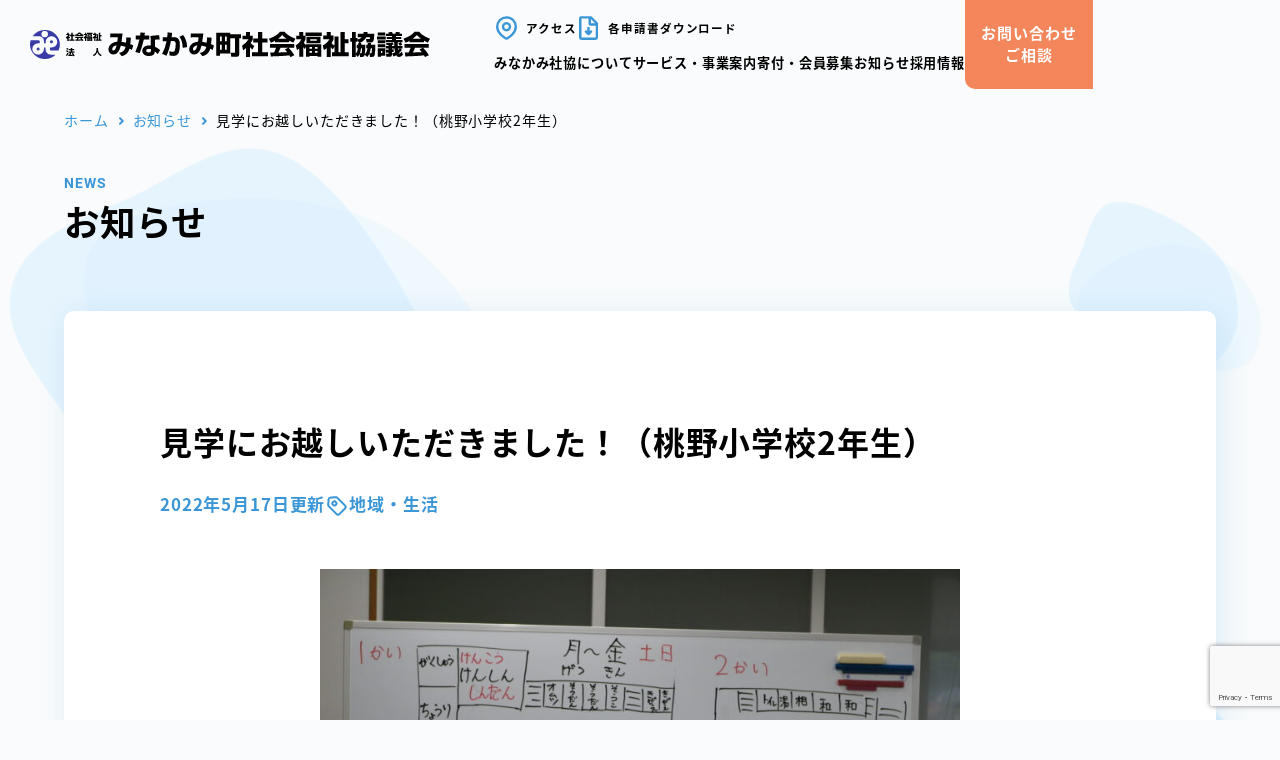

--- FILE ---
content_type: text/html; charset=UTF-8
request_url: https://minakamishakyo.jp/news/%E8%A6%8B%E5%AD%A6%E3%81%AB%E3%81%8A%E8%B6%8A%E3%81%97%E3%81%84%E3%81%9F%E3%81%A0%E3%81%8D%E3%81%BE%E3%81%97%E3%81%9F%EF%BC%81%EF%BC%88%E6%A1%83%E9%87%8E%E5%B0%8F%E5%AD%A6%E6%A0%A12%E5%B9%B4%E7%94%9F/
body_size: 13515
content:
<!doctype html>
<html dir="ltr" lang="ja"
	prefix="og: https://ogp.me/ns#" >
<head>
	<meta charset="UTF-8">
	<meta name="viewport" content="width=device-width, initial-scale=1">
	<link rel="profile" href="https://gmpg.org/xfn/11">
<!-- Google Tag Manager --><!-- Google Tag Manager -->
<script>(function(w,d,s,l,i){w[l]=w[l]||[];w[l].push({'gtm.start':
new Date().getTime(),event:'gtm.js'});var f=d.getElementsByTagName(s)[0],
j=d.createElement(s),dl=l!='dataLayer'?'&l='+l:'';j.async=true;j.src=
'https://www.googletagmanager.com/gtm.js?id='+i+dl;f.parentNode.insertBefore(j,f);
})(window,document,'script','dataLayer','GTM-KJQLB5L');</script>
<!-- End Google Tag Manager -->

<title>見学にお越しいただきました！（桃野小学校2年生） - みなかみ町社会福祉協議会</title>

		<!-- All in One SEO 4.4.0.1 - aioseo.com -->
		<meta name="description" content="桃野小学校2年生の皆さんが保健福祉センターに見学にいらっしゃいました。 館内を見学した後、質問コーナー。 Q「" />
		<meta name="robots" content="max-image-preview:large" />
		<link rel="canonical" href="https://minakamishakyo.jp/news/%e8%a6%8b%e5%ad%a6%e3%81%ab%e3%81%8a%e8%b6%8a%e3%81%97%e3%81%84%e3%81%9f%e3%81%a0%e3%81%8d%e3%81%be%e3%81%97%e3%81%9f%ef%bc%81%ef%bc%88%e6%a1%83%e9%87%8e%e5%b0%8f%e5%ad%a6%e6%a0%a12%e5%b9%b4%e7%94%9f/" />
		<meta name="generator" content="All in One SEO (AIOSEO) 4.4.0.1" />
		<meta property="og:locale" content="ja_JP" />
		<meta property="og:site_name" content="みなかみ町社会福祉協議会 -" />
		<meta property="og:type" content="article" />
		<meta property="og:title" content="見学にお越しいただきました！（桃野小学校2年生） - みなかみ町社会福祉協議会" />
		<meta property="og:description" content="桃野小学校2年生の皆さんが保健福祉センターに見学にいらっしゃいました。 館内を見学した後、質問コーナー。 Q「" />
		<meta property="og:url" content="https://minakamishakyo.jp/news/%e8%a6%8b%e5%ad%a6%e3%81%ab%e3%81%8a%e8%b6%8a%e3%81%97%e3%81%84%e3%81%9f%e3%81%a0%e3%81%8d%e3%81%be%e3%81%97%e3%81%9f%ef%bc%81%ef%bc%88%e6%a1%83%e9%87%8e%e5%b0%8f%e5%ad%a6%e6%a0%a12%e5%b9%b4%e7%94%9f/" />
		<meta property="og:image" content="https://minakamishakyo.jp/cms/wp-content/uploads/2023/02/ogp.jpg" />
		<meta property="og:image:secure_url" content="https://minakamishakyo.jp/cms/wp-content/uploads/2023/02/ogp.jpg" />
		<meta property="og:image:width" content="1200" />
		<meta property="og:image:height" content="630" />
		<meta property="article:published_time" content="2022-05-16T23:30:44+00:00" />
		<meta property="article:modified_time" content="2022-05-16T23:30:44+00:00" />
		<meta property="article:publisher" content="https://www.facebook.com/minakamishakyo/" />
		<meta name="twitter:card" content="summary_large_image" />
		<meta name="twitter:title" content="見学にお越しいただきました！（桃野小学校2年生） - みなかみ町社会福祉協議会" />
		<meta name="twitter:description" content="桃野小学校2年生の皆さんが保健福祉センターに見学にいらっしゃいました。 館内を見学した後、質問コーナー。 Q「" />
		<meta name="twitter:image" content="https://minakamishakyo.jp/cms/wp-content/uploads/2023/02/ogp.jpg" />
		<script type="application/ld+json" class="aioseo-schema">
			{"@context":"https:\/\/schema.org","@graph":[{"@type":"BlogPosting","@id":"https:\/\/minakamishakyo.jp\/news\/%e8%a6%8b%e5%ad%a6%e3%81%ab%e3%81%8a%e8%b6%8a%e3%81%97%e3%81%84%e3%81%9f%e3%81%a0%e3%81%8d%e3%81%be%e3%81%97%e3%81%9f%ef%bc%81%ef%bc%88%e6%a1%83%e9%87%8e%e5%b0%8f%e5%ad%a6%e6%a0%a12%e5%b9%b4%e7%94%9f\/#blogposting","name":"\u898b\u5b66\u306b\u304a\u8d8a\u3057\u3044\u305f\u3060\u304d\u307e\u3057\u305f\uff01\uff08\u6843\u91ce\u5c0f\u5b66\u68212\u5e74\u751f\uff09 - \u307f\u306a\u304b\u307f\u753a\u793e\u4f1a\u798f\u7949\u5354\u8b70\u4f1a","headline":"\u898b\u5b66\u306b\u304a\u8d8a\u3057\u3044\u305f\u3060\u304d\u307e\u3057\u305f\uff01\uff08\u6843\u91ce\u5c0f\u5b66\u68212\u5e74\u751f\uff09","author":{"@id":"https:\/\/minakamishakyo.jp\/author\/kasairrg-jp\/#author"},"publisher":{"@id":"https:\/\/minakamishakyo.jp\/#organization"},"image":{"@type":"ImageObject","url":"https:\/\/minakamishakyo.jp\/cms\/wp-content\/uploads\/2023\/02\/IMG_3590-scaled-2.jpg","width":2560,"height":1707},"datePublished":"2022-05-16T23:30:44+09:00","dateModified":"2022-05-16T23:30:44+09:00","inLanguage":"ja","mainEntityOfPage":{"@id":"https:\/\/minakamishakyo.jp\/news\/%e8%a6%8b%e5%ad%a6%e3%81%ab%e3%81%8a%e8%b6%8a%e3%81%97%e3%81%84%e3%81%9f%e3%81%a0%e3%81%8d%e3%81%be%e3%81%97%e3%81%9f%ef%bc%81%ef%bc%88%e6%a1%83%e9%87%8e%e5%b0%8f%e5%ad%a6%e6%a0%a12%e5%b9%b4%e7%94%9f\/#webpage"},"isPartOf":{"@id":"https:\/\/minakamishakyo.jp\/news\/%e8%a6%8b%e5%ad%a6%e3%81%ab%e3%81%8a%e8%b6%8a%e3%81%97%e3%81%84%e3%81%9f%e3%81%a0%e3%81%8d%e3%81%be%e3%81%97%e3%81%9f%ef%bc%81%ef%bc%88%e6%a1%83%e9%87%8e%e5%b0%8f%e5%ad%a6%e6%a0%a12%e5%b9%b4%e7%94%9f\/#webpage"},"articleSection":"\u5730\u57df\u30fb\u751f\u6d3b"},{"@type":"BreadcrumbList","@id":"https:\/\/minakamishakyo.jp\/news\/%e8%a6%8b%e5%ad%a6%e3%81%ab%e3%81%8a%e8%b6%8a%e3%81%97%e3%81%84%e3%81%9f%e3%81%a0%e3%81%8d%e3%81%be%e3%81%97%e3%81%9f%ef%bc%81%ef%bc%88%e6%a1%83%e9%87%8e%e5%b0%8f%e5%ad%a6%e6%a0%a12%e5%b9%b4%e7%94%9f\/#breadcrumblist","itemListElement":[{"@type":"ListItem","@id":"https:\/\/minakamishakyo.jp\/#listItem","position":1,"item":{"@type":"WebPage","@id":"https:\/\/minakamishakyo.jp\/","name":"\u30db\u30fc\u30e0","description":"\u5730\u57df\u751f\u6d3b\u8ab2\u984c\u306e\u89e3\u6c7a\u306b\u53d6\u308a\u7d44\u307f\u3001\u8ab0\u3082\u304c\u652f\u3048\u5408\u3044\u306a\u304c\u3089\u5b89\u5fc3\u3057\u3066\u66ae\u3089\u3059\u3053\u3068\u304c\u3067\u304d\u308b\u300c\u3068\u3082\u306b\u751f\u304d\u308b\u8c4a\u304b\u306a\u5730\u57df\u793e\u4f1a\u300d\u3065\u304f\u308a\u3092\u63a8\u9032\u3057\u3066\u3044\u307e\u3059\u3002","url":"https:\/\/minakamishakyo.jp\/"},"nextItem":"https:\/\/minakamishakyo.jp\/news\/%e8%a6%8b%e5%ad%a6%e3%81%ab%e3%81%8a%e8%b6%8a%e3%81%97%e3%81%84%e3%81%9f%e3%81%a0%e3%81%8d%e3%81%be%e3%81%97%e3%81%9f%ef%bc%81%ef%bc%88%e6%a1%83%e9%87%8e%e5%b0%8f%e5%ad%a6%e6%a0%a12%e5%b9%b4%e7%94%9f\/#listItem"},{"@type":"ListItem","@id":"https:\/\/minakamishakyo.jp\/news\/%e8%a6%8b%e5%ad%a6%e3%81%ab%e3%81%8a%e8%b6%8a%e3%81%97%e3%81%84%e3%81%9f%e3%81%a0%e3%81%8d%e3%81%be%e3%81%97%e3%81%9f%ef%bc%81%ef%bc%88%e6%a1%83%e9%87%8e%e5%b0%8f%e5%ad%a6%e6%a0%a12%e5%b9%b4%e7%94%9f\/#listItem","position":2,"item":{"@type":"WebPage","@id":"https:\/\/minakamishakyo.jp\/news\/%e8%a6%8b%e5%ad%a6%e3%81%ab%e3%81%8a%e8%b6%8a%e3%81%97%e3%81%84%e3%81%9f%e3%81%a0%e3%81%8d%e3%81%be%e3%81%97%e3%81%9f%ef%bc%81%ef%bc%88%e6%a1%83%e9%87%8e%e5%b0%8f%e5%ad%a6%e6%a0%a12%e5%b9%b4%e7%94%9f\/","name":"\u898b\u5b66\u306b\u304a\u8d8a\u3057\u3044\u305f\u3060\u304d\u307e\u3057\u305f\uff01\uff08\u6843\u91ce\u5c0f\u5b66\u68212\u5e74\u751f\uff09","description":"\u6843\u91ce\u5c0f\u5b66\u68212\u5e74\u751f\u306e\u7686\u3055\u3093\u304c\u4fdd\u5065\u798f\u7949\u30bb\u30f3\u30bf\u30fc\u306b\u898b\u5b66\u306b\u3044\u3089\u3063\u3057\u3083\u3044\u307e\u3057\u305f\u3002 \u9928\u5185\u3092\u898b\u5b66\u3057\u305f\u5f8c\u3001\u8cea\u554f\u30b3\u30fc\u30ca\u30fc\u3002 Q\u300c","url":"https:\/\/minakamishakyo.jp\/news\/%e8%a6%8b%e5%ad%a6%e3%81%ab%e3%81%8a%e8%b6%8a%e3%81%97%e3%81%84%e3%81%9f%e3%81%a0%e3%81%8d%e3%81%be%e3%81%97%e3%81%9f%ef%bc%81%ef%bc%88%e6%a1%83%e9%87%8e%e5%b0%8f%e5%ad%a6%e6%a0%a12%e5%b9%b4%e7%94%9f\/"},"previousItem":"https:\/\/minakamishakyo.jp\/#listItem"}]},{"@type":"Organization","@id":"https:\/\/minakamishakyo.jp\/#organization","name":"\u307f\u306a\u304b\u307f\u753a\u793e\u4f1a\u798f\u7949\u5354\u8b70\u4f1a","url":"https:\/\/minakamishakyo.jp\/","logo":{"@type":"ImageObject","url":"https:\/\/minakamishakyo.jp\/cms\/wp-content\/uploads\/2023\/02\/favicon.png","@id":"https:\/\/minakamishakyo.jp\/#organizationLogo","width":512,"height":512},"image":{"@id":"https:\/\/minakamishakyo.jp\/#organizationLogo"},"sameAs":["https:\/\/www.facebook.com\/minakamishakyo\/"]},{"@type":"Person","@id":"https:\/\/minakamishakyo.jp\/author\/kasairrg-jp\/#author","url":"https:\/\/minakamishakyo.jp\/author\/kasairrg-jp\/","name":"kasai@rrg.jp","image":{"@type":"ImageObject","@id":"https:\/\/minakamishakyo.jp\/news\/%e8%a6%8b%e5%ad%a6%e3%81%ab%e3%81%8a%e8%b6%8a%e3%81%97%e3%81%84%e3%81%9f%e3%81%a0%e3%81%8d%e3%81%be%e3%81%97%e3%81%9f%ef%bc%81%ef%bc%88%e6%a1%83%e9%87%8e%e5%b0%8f%e5%ad%a6%e6%a0%a12%e5%b9%b4%e7%94%9f\/#authorImage","url":"https:\/\/secure.gravatar.com\/avatar\/51a2f1c7ed301a7ab9ad51de77aea2bb6b768e17fd7ea685462921ba7e692b3a?s=96&d=mm&r=g","width":96,"height":96,"caption":"kasai@rrg.jp"}},{"@type":"WebPage","@id":"https:\/\/minakamishakyo.jp\/news\/%e8%a6%8b%e5%ad%a6%e3%81%ab%e3%81%8a%e8%b6%8a%e3%81%97%e3%81%84%e3%81%9f%e3%81%a0%e3%81%8d%e3%81%be%e3%81%97%e3%81%9f%ef%bc%81%ef%bc%88%e6%a1%83%e9%87%8e%e5%b0%8f%e5%ad%a6%e6%a0%a12%e5%b9%b4%e7%94%9f\/#webpage","url":"https:\/\/minakamishakyo.jp\/news\/%e8%a6%8b%e5%ad%a6%e3%81%ab%e3%81%8a%e8%b6%8a%e3%81%97%e3%81%84%e3%81%9f%e3%81%a0%e3%81%8d%e3%81%be%e3%81%97%e3%81%9f%ef%bc%81%ef%bc%88%e6%a1%83%e9%87%8e%e5%b0%8f%e5%ad%a6%e6%a0%a12%e5%b9%b4%e7%94%9f\/","name":"\u898b\u5b66\u306b\u304a\u8d8a\u3057\u3044\u305f\u3060\u304d\u307e\u3057\u305f\uff01\uff08\u6843\u91ce\u5c0f\u5b66\u68212\u5e74\u751f\uff09 - \u307f\u306a\u304b\u307f\u753a\u793e\u4f1a\u798f\u7949\u5354\u8b70\u4f1a","description":"\u6843\u91ce\u5c0f\u5b66\u68212\u5e74\u751f\u306e\u7686\u3055\u3093\u304c\u4fdd\u5065\u798f\u7949\u30bb\u30f3\u30bf\u30fc\u306b\u898b\u5b66\u306b\u3044\u3089\u3063\u3057\u3083\u3044\u307e\u3057\u305f\u3002 \u9928\u5185\u3092\u898b\u5b66\u3057\u305f\u5f8c\u3001\u8cea\u554f\u30b3\u30fc\u30ca\u30fc\u3002 Q\u300c","inLanguage":"ja","isPartOf":{"@id":"https:\/\/minakamishakyo.jp\/#website"},"breadcrumb":{"@id":"https:\/\/minakamishakyo.jp\/news\/%e8%a6%8b%e5%ad%a6%e3%81%ab%e3%81%8a%e8%b6%8a%e3%81%97%e3%81%84%e3%81%9f%e3%81%a0%e3%81%8d%e3%81%be%e3%81%97%e3%81%9f%ef%bc%81%ef%bc%88%e6%a1%83%e9%87%8e%e5%b0%8f%e5%ad%a6%e6%a0%a12%e5%b9%b4%e7%94%9f\/#breadcrumblist"},"author":{"@id":"https:\/\/minakamishakyo.jp\/author\/kasairrg-jp\/#author"},"creator":{"@id":"https:\/\/minakamishakyo.jp\/author\/kasairrg-jp\/#author"},"image":{"@type":"ImageObject","url":"https:\/\/minakamishakyo.jp\/cms\/wp-content\/uploads\/2023\/02\/IMG_3590-scaled-2.jpg","@id":"https:\/\/minakamishakyo.jp\/#mainImage","width":2560,"height":1707},"primaryImageOfPage":{"@id":"https:\/\/minakamishakyo.jp\/news\/%e8%a6%8b%e5%ad%a6%e3%81%ab%e3%81%8a%e8%b6%8a%e3%81%97%e3%81%84%e3%81%9f%e3%81%a0%e3%81%8d%e3%81%be%e3%81%97%e3%81%9f%ef%bc%81%ef%bc%88%e6%a1%83%e9%87%8e%e5%b0%8f%e5%ad%a6%e6%a0%a12%e5%b9%b4%e7%94%9f\/#mainImage"},"datePublished":"2022-05-16T23:30:44+09:00","dateModified":"2022-05-16T23:30:44+09:00"},{"@type":"WebSite","@id":"https:\/\/minakamishakyo.jp\/#website","url":"https:\/\/minakamishakyo.jp\/","name":"\u307f\u306a\u304b\u307f\u753a\u793e\u4f1a\u798f\u7949\u5354\u8b70\u4f1a","inLanguage":"ja","publisher":{"@id":"https:\/\/minakamishakyo.jp\/#organization"}}]}
		</script>
		<!-- All in One SEO -->

<link rel="alternate" type="application/rss+xml" title="みなかみ町社会福祉協議会 &raquo; フィード" href="https://minakamishakyo.jp/feed/" />
<link rel="alternate" type="application/rss+xml" title="みなかみ町社会福祉協議会 &raquo; コメントフィード" href="https://minakamishakyo.jp/comments/feed/" />
<link rel="alternate" type="application/rss+xml" title="みなかみ町社会福祉協議会 &raquo; 見学にお越しいただきました！（桃野小学校2年生） のコメントのフィード" href="https://minakamishakyo.jp/news/%e8%a6%8b%e5%ad%a6%e3%81%ab%e3%81%8a%e8%b6%8a%e3%81%97%e3%81%84%e3%81%9f%e3%81%a0%e3%81%8d%e3%81%be%e3%81%97%e3%81%9f%ef%bc%81%ef%bc%88%e6%a1%83%e9%87%8e%e5%b0%8f%e5%ad%a6%e6%a0%a12%e5%b9%b4%e7%94%9f/feed/" />
<link rel="alternate" title="oEmbed (JSON)" type="application/json+oembed" href="https://minakamishakyo.jp/wp-json/oembed/1.0/embed?url=https%3A%2F%2Fminakamishakyo.jp%2Fnews%2F%25e8%25a6%258b%25e5%25ad%25a6%25e3%2581%25ab%25e3%2581%258a%25e8%25b6%258a%25e3%2581%2597%25e3%2581%2584%25e3%2581%259f%25e3%2581%25a0%25e3%2581%258d%25e3%2581%25be%25e3%2581%2597%25e3%2581%259f%25ef%25bc%2581%25ef%25bc%2588%25e6%25a1%2583%25e9%2587%258e%25e5%25b0%258f%25e5%25ad%25a6%25e6%25a0%25a12%25e5%25b9%25b4%25e7%2594%259f%2F" />
<link rel="alternate" title="oEmbed (XML)" type="text/xml+oembed" href="https://minakamishakyo.jp/wp-json/oembed/1.0/embed?url=https%3A%2F%2Fminakamishakyo.jp%2Fnews%2F%25e8%25a6%258b%25e5%25ad%25a6%25e3%2581%25ab%25e3%2581%258a%25e8%25b6%258a%25e3%2581%2597%25e3%2581%2584%25e3%2581%259f%25e3%2581%25a0%25e3%2581%258d%25e3%2581%25be%25e3%2581%2597%25e3%2581%259f%25ef%25bc%2581%25ef%25bc%2588%25e6%25a1%2583%25e9%2587%258e%25e5%25b0%258f%25e5%25ad%25a6%25e6%25a0%25a12%25e5%25b9%25b4%25e7%2594%259f%2F&#038;format=xml" />
<style id='wp-img-auto-sizes-contain-inline-css'>
img:is([sizes=auto i],[sizes^="auto," i]){contain-intrinsic-size:3000px 1500px}
/*# sourceURL=wp-img-auto-sizes-contain-inline-css */
</style>
<style id='wp-emoji-styles-inline-css'>

	img.wp-smiley, img.emoji {
		display: inline !important;
		border: none !important;
		box-shadow: none !important;
		height: 1em !important;
		width: 1em !important;
		margin: 0 0.07em !important;
		vertical-align: -0.1em !important;
		background: none !important;
		padding: 0 !important;
	}
/*# sourceURL=wp-emoji-styles-inline-css */
</style>
<style id='wp-block-library-inline-css'>
:root{--wp-block-synced-color:#7a00df;--wp-block-synced-color--rgb:122,0,223;--wp-bound-block-color:var(--wp-block-synced-color);--wp-editor-canvas-background:#ddd;--wp-admin-theme-color:#007cba;--wp-admin-theme-color--rgb:0,124,186;--wp-admin-theme-color-darker-10:#006ba1;--wp-admin-theme-color-darker-10--rgb:0,107,160.5;--wp-admin-theme-color-darker-20:#005a87;--wp-admin-theme-color-darker-20--rgb:0,90,135;--wp-admin-border-width-focus:2px}@media (min-resolution:192dpi){:root{--wp-admin-border-width-focus:1.5px}}.wp-element-button{cursor:pointer}:root .has-very-light-gray-background-color{background-color:#eee}:root .has-very-dark-gray-background-color{background-color:#313131}:root .has-very-light-gray-color{color:#eee}:root .has-very-dark-gray-color{color:#313131}:root .has-vivid-green-cyan-to-vivid-cyan-blue-gradient-background{background:linear-gradient(135deg,#00d084,#0693e3)}:root .has-purple-crush-gradient-background{background:linear-gradient(135deg,#34e2e4,#4721fb 50%,#ab1dfe)}:root .has-hazy-dawn-gradient-background{background:linear-gradient(135deg,#faaca8,#dad0ec)}:root .has-subdued-olive-gradient-background{background:linear-gradient(135deg,#fafae1,#67a671)}:root .has-atomic-cream-gradient-background{background:linear-gradient(135deg,#fdd79a,#004a59)}:root .has-nightshade-gradient-background{background:linear-gradient(135deg,#330968,#31cdcf)}:root .has-midnight-gradient-background{background:linear-gradient(135deg,#020381,#2874fc)}:root{--wp--preset--font-size--normal:16px;--wp--preset--font-size--huge:42px}.has-regular-font-size{font-size:1em}.has-larger-font-size{font-size:2.625em}.has-normal-font-size{font-size:var(--wp--preset--font-size--normal)}.has-huge-font-size{font-size:var(--wp--preset--font-size--huge)}.has-text-align-center{text-align:center}.has-text-align-left{text-align:left}.has-text-align-right{text-align:right}.has-fit-text{white-space:nowrap!important}#end-resizable-editor-section{display:none}.aligncenter{clear:both}.items-justified-left{justify-content:flex-start}.items-justified-center{justify-content:center}.items-justified-right{justify-content:flex-end}.items-justified-space-between{justify-content:space-between}.screen-reader-text{border:0;clip-path:inset(50%);height:1px;margin:-1px;overflow:hidden;padding:0;position:absolute;width:1px;word-wrap:normal!important}.screen-reader-text:focus{background-color:#ddd;clip-path:none;color:#444;display:block;font-size:1em;height:auto;left:5px;line-height:normal;padding:15px 23px 14px;text-decoration:none;top:5px;width:auto;z-index:100000}html :where(.has-border-color){border-style:solid}html :where([style*=border-top-color]){border-top-style:solid}html :where([style*=border-right-color]){border-right-style:solid}html :where([style*=border-bottom-color]){border-bottom-style:solid}html :where([style*=border-left-color]){border-left-style:solid}html :where([style*=border-width]){border-style:solid}html :where([style*=border-top-width]){border-top-style:solid}html :where([style*=border-right-width]){border-right-style:solid}html :where([style*=border-bottom-width]){border-bottom-style:solid}html :where([style*=border-left-width]){border-left-style:solid}html :where(img[class*=wp-image-]){height:auto;max-width:100%}:where(figure){margin:0 0 1em}html :where(.is-position-sticky){--wp-admin--admin-bar--position-offset:var(--wp-admin--admin-bar--height,0px)}@media screen and (max-width:600px){html :where(.is-position-sticky){--wp-admin--admin-bar--position-offset:0px}}

/*# sourceURL=wp-block-library-inline-css */
</style><style id='global-styles-inline-css'>
:root{--wp--preset--aspect-ratio--square: 1;--wp--preset--aspect-ratio--4-3: 4/3;--wp--preset--aspect-ratio--3-4: 3/4;--wp--preset--aspect-ratio--3-2: 3/2;--wp--preset--aspect-ratio--2-3: 2/3;--wp--preset--aspect-ratio--16-9: 16/9;--wp--preset--aspect-ratio--9-16: 9/16;--wp--preset--color--black: #000000;--wp--preset--color--cyan-bluish-gray: #abb8c3;--wp--preset--color--white: #ffffff;--wp--preset--color--pale-pink: #f78da7;--wp--preset--color--vivid-red: #cf2e2e;--wp--preset--color--luminous-vivid-orange: #ff6900;--wp--preset--color--luminous-vivid-amber: #fcb900;--wp--preset--color--light-green-cyan: #7bdcb5;--wp--preset--color--vivid-green-cyan: #00d084;--wp--preset--color--pale-cyan-blue: #8ed1fc;--wp--preset--color--vivid-cyan-blue: #0693e3;--wp--preset--color--vivid-purple: #9b51e0;--wp--preset--gradient--vivid-cyan-blue-to-vivid-purple: linear-gradient(135deg,rgb(6,147,227) 0%,rgb(155,81,224) 100%);--wp--preset--gradient--light-green-cyan-to-vivid-green-cyan: linear-gradient(135deg,rgb(122,220,180) 0%,rgb(0,208,130) 100%);--wp--preset--gradient--luminous-vivid-amber-to-luminous-vivid-orange: linear-gradient(135deg,rgb(252,185,0) 0%,rgb(255,105,0) 100%);--wp--preset--gradient--luminous-vivid-orange-to-vivid-red: linear-gradient(135deg,rgb(255,105,0) 0%,rgb(207,46,46) 100%);--wp--preset--gradient--very-light-gray-to-cyan-bluish-gray: linear-gradient(135deg,rgb(238,238,238) 0%,rgb(169,184,195) 100%);--wp--preset--gradient--cool-to-warm-spectrum: linear-gradient(135deg,rgb(74,234,220) 0%,rgb(151,120,209) 20%,rgb(207,42,186) 40%,rgb(238,44,130) 60%,rgb(251,105,98) 80%,rgb(254,248,76) 100%);--wp--preset--gradient--blush-light-purple: linear-gradient(135deg,rgb(255,206,236) 0%,rgb(152,150,240) 100%);--wp--preset--gradient--blush-bordeaux: linear-gradient(135deg,rgb(254,205,165) 0%,rgb(254,45,45) 50%,rgb(107,0,62) 100%);--wp--preset--gradient--luminous-dusk: linear-gradient(135deg,rgb(255,203,112) 0%,rgb(199,81,192) 50%,rgb(65,88,208) 100%);--wp--preset--gradient--pale-ocean: linear-gradient(135deg,rgb(255,245,203) 0%,rgb(182,227,212) 50%,rgb(51,167,181) 100%);--wp--preset--gradient--electric-grass: linear-gradient(135deg,rgb(202,248,128) 0%,rgb(113,206,126) 100%);--wp--preset--gradient--midnight: linear-gradient(135deg,rgb(2,3,129) 0%,rgb(40,116,252) 100%);--wp--preset--font-size--small: 13px;--wp--preset--font-size--medium: 20px;--wp--preset--font-size--large: 36px;--wp--preset--font-size--x-large: 42px;--wp--preset--spacing--20: 0.44rem;--wp--preset--spacing--30: 0.67rem;--wp--preset--spacing--40: 1rem;--wp--preset--spacing--50: 1.5rem;--wp--preset--spacing--60: 2.25rem;--wp--preset--spacing--70: 3.38rem;--wp--preset--spacing--80: 5.06rem;--wp--preset--shadow--natural: 6px 6px 9px rgba(0, 0, 0, 0.2);--wp--preset--shadow--deep: 12px 12px 50px rgba(0, 0, 0, 0.4);--wp--preset--shadow--sharp: 6px 6px 0px rgba(0, 0, 0, 0.2);--wp--preset--shadow--outlined: 6px 6px 0px -3px rgb(255, 255, 255), 6px 6px rgb(0, 0, 0);--wp--preset--shadow--crisp: 6px 6px 0px rgb(0, 0, 0);}:where(.is-layout-flex){gap: 0.5em;}:where(.is-layout-grid){gap: 0.5em;}body .is-layout-flex{display: flex;}.is-layout-flex{flex-wrap: wrap;align-items: center;}.is-layout-flex > :is(*, div){margin: 0;}body .is-layout-grid{display: grid;}.is-layout-grid > :is(*, div){margin: 0;}:where(.wp-block-columns.is-layout-flex){gap: 2em;}:where(.wp-block-columns.is-layout-grid){gap: 2em;}:where(.wp-block-post-template.is-layout-flex){gap: 1.25em;}:where(.wp-block-post-template.is-layout-grid){gap: 1.25em;}.has-black-color{color: var(--wp--preset--color--black) !important;}.has-cyan-bluish-gray-color{color: var(--wp--preset--color--cyan-bluish-gray) !important;}.has-white-color{color: var(--wp--preset--color--white) !important;}.has-pale-pink-color{color: var(--wp--preset--color--pale-pink) !important;}.has-vivid-red-color{color: var(--wp--preset--color--vivid-red) !important;}.has-luminous-vivid-orange-color{color: var(--wp--preset--color--luminous-vivid-orange) !important;}.has-luminous-vivid-amber-color{color: var(--wp--preset--color--luminous-vivid-amber) !important;}.has-light-green-cyan-color{color: var(--wp--preset--color--light-green-cyan) !important;}.has-vivid-green-cyan-color{color: var(--wp--preset--color--vivid-green-cyan) !important;}.has-pale-cyan-blue-color{color: var(--wp--preset--color--pale-cyan-blue) !important;}.has-vivid-cyan-blue-color{color: var(--wp--preset--color--vivid-cyan-blue) !important;}.has-vivid-purple-color{color: var(--wp--preset--color--vivid-purple) !important;}.has-black-background-color{background-color: var(--wp--preset--color--black) !important;}.has-cyan-bluish-gray-background-color{background-color: var(--wp--preset--color--cyan-bluish-gray) !important;}.has-white-background-color{background-color: var(--wp--preset--color--white) !important;}.has-pale-pink-background-color{background-color: var(--wp--preset--color--pale-pink) !important;}.has-vivid-red-background-color{background-color: var(--wp--preset--color--vivid-red) !important;}.has-luminous-vivid-orange-background-color{background-color: var(--wp--preset--color--luminous-vivid-orange) !important;}.has-luminous-vivid-amber-background-color{background-color: var(--wp--preset--color--luminous-vivid-amber) !important;}.has-light-green-cyan-background-color{background-color: var(--wp--preset--color--light-green-cyan) !important;}.has-vivid-green-cyan-background-color{background-color: var(--wp--preset--color--vivid-green-cyan) !important;}.has-pale-cyan-blue-background-color{background-color: var(--wp--preset--color--pale-cyan-blue) !important;}.has-vivid-cyan-blue-background-color{background-color: var(--wp--preset--color--vivid-cyan-blue) !important;}.has-vivid-purple-background-color{background-color: var(--wp--preset--color--vivid-purple) !important;}.has-black-border-color{border-color: var(--wp--preset--color--black) !important;}.has-cyan-bluish-gray-border-color{border-color: var(--wp--preset--color--cyan-bluish-gray) !important;}.has-white-border-color{border-color: var(--wp--preset--color--white) !important;}.has-pale-pink-border-color{border-color: var(--wp--preset--color--pale-pink) !important;}.has-vivid-red-border-color{border-color: var(--wp--preset--color--vivid-red) !important;}.has-luminous-vivid-orange-border-color{border-color: var(--wp--preset--color--luminous-vivid-orange) !important;}.has-luminous-vivid-amber-border-color{border-color: var(--wp--preset--color--luminous-vivid-amber) !important;}.has-light-green-cyan-border-color{border-color: var(--wp--preset--color--light-green-cyan) !important;}.has-vivid-green-cyan-border-color{border-color: var(--wp--preset--color--vivid-green-cyan) !important;}.has-pale-cyan-blue-border-color{border-color: var(--wp--preset--color--pale-cyan-blue) !important;}.has-vivid-cyan-blue-border-color{border-color: var(--wp--preset--color--vivid-cyan-blue) !important;}.has-vivid-purple-border-color{border-color: var(--wp--preset--color--vivid-purple) !important;}.has-vivid-cyan-blue-to-vivid-purple-gradient-background{background: var(--wp--preset--gradient--vivid-cyan-blue-to-vivid-purple) !important;}.has-light-green-cyan-to-vivid-green-cyan-gradient-background{background: var(--wp--preset--gradient--light-green-cyan-to-vivid-green-cyan) !important;}.has-luminous-vivid-amber-to-luminous-vivid-orange-gradient-background{background: var(--wp--preset--gradient--luminous-vivid-amber-to-luminous-vivid-orange) !important;}.has-luminous-vivid-orange-to-vivid-red-gradient-background{background: var(--wp--preset--gradient--luminous-vivid-orange-to-vivid-red) !important;}.has-very-light-gray-to-cyan-bluish-gray-gradient-background{background: var(--wp--preset--gradient--very-light-gray-to-cyan-bluish-gray) !important;}.has-cool-to-warm-spectrum-gradient-background{background: var(--wp--preset--gradient--cool-to-warm-spectrum) !important;}.has-blush-light-purple-gradient-background{background: var(--wp--preset--gradient--blush-light-purple) !important;}.has-blush-bordeaux-gradient-background{background: var(--wp--preset--gradient--blush-bordeaux) !important;}.has-luminous-dusk-gradient-background{background: var(--wp--preset--gradient--luminous-dusk) !important;}.has-pale-ocean-gradient-background{background: var(--wp--preset--gradient--pale-ocean) !important;}.has-electric-grass-gradient-background{background: var(--wp--preset--gradient--electric-grass) !important;}.has-midnight-gradient-background{background: var(--wp--preset--gradient--midnight) !important;}.has-small-font-size{font-size: var(--wp--preset--font-size--small) !important;}.has-medium-font-size{font-size: var(--wp--preset--font-size--medium) !important;}.has-large-font-size{font-size: var(--wp--preset--font-size--large) !important;}.has-x-large-font-size{font-size: var(--wp--preset--font-size--x-large) !important;}
/*# sourceURL=global-styles-inline-css */
</style>

<style id='classic-theme-styles-inline-css'>
/*! This file is auto-generated */
.wp-block-button__link{color:#fff;background-color:#32373c;border-radius:9999px;box-shadow:none;text-decoration:none;padding:calc(.667em + 2px) calc(1.333em + 2px);font-size:1.125em}.wp-block-file__button{background:#32373c;color:#fff;text-decoration:none}
/*# sourceURL=/wp-includes/css/classic-themes.min.css */
</style>
<link rel='stylesheet' id='contact-form-7-css' href='https://minakamishakyo.jp/cms/wp-content/plugins/contact-form-7/includes/css/styles.css?ver=5.7.4' media='all' />
<link rel='stylesheet' id='minakamishakyo-style-css' href='https://minakamishakyo.jp/cms/wp-content/themes/minakamishakyo/style.css?ver=1.0.0' media='all' />
<script src="https://minakamishakyo.jp/cms/wp-includes/js/jquery/jquery.min.js?ver=3.7.1" id="jquery-core-js"></script>
<script src="https://minakamishakyo.jp/cms/wp-includes/js/jquery/jquery-migrate.min.js?ver=3.4.1" id="jquery-migrate-js"></script>
<link rel="https://api.w.org/" href="https://minakamishakyo.jp/wp-json/" /><link rel="alternate" title="JSON" type="application/json" href="https://minakamishakyo.jp/wp-json/wp/v2/posts/951" /><link rel="EditURI" type="application/rsd+xml" title="RSD" href="https://minakamishakyo.jp/cms/xmlrpc.php?rsd" />
<meta name="generator" content="WordPress 6.9" />
<link rel='shortlink' href='https://minakamishakyo.jp/?p=951' />
<link rel="pingback" href="https://minakamishakyo.jp/cms/xmlrpc.php"><link rel="icon" href="https://minakamishakyo.jp/cms/wp-content/uploads/2023/02/cropped-favicon-32x32.png" sizes="32x32" />
<link rel="icon" href="https://minakamishakyo.jp/cms/wp-content/uploads/2023/02/cropped-favicon-192x192.png" sizes="192x192" />
<link rel="apple-touch-icon" href="https://minakamishakyo.jp/cms/wp-content/uploads/2023/02/cropped-favicon-180x180.png" />
<meta name="msapplication-TileImage" content="https://minakamishakyo.jp/cms/wp-content/uploads/2023/02/cropped-favicon-270x270.png" />
		<style id="wp-custom-css">
			/*フォーム関連：特定のチェックボックスの改行*/
.contact_checkbox_block span.wpcf7-list-item {display: block;}

/* reCAPTCHA v3　表示位置 */
.grecaptcha-badge{
z-index:1000;
}

		</style>
		</head>

<body class="wp-singular post-template-default single single-post postid-951 single-format-standard wp-custom-logo wp-theme-minakamishakyo no-sidebar">
<!-- Google Tag Manager (noscript) -->
<noscript><iframe src="https://www.googletagmanager.com/ns.html?id=GTM-KJQLB5L"
height="0" width="0" style="display:none;visibility:hidden"></iframe></noscript>
<!-- End Google Tag Manager (noscript) -->
<div id="page" class="site">
	<a class="skip-link screen-reader-text" href="#primary">Skip to content</a>
	<div class="bg-wrap">
			<figure class="bg-item bg-item01 bg-item--b">
			<img src="https://minakamishakyo.jp/cms/wp-content/themes/minakamishakyo/img/bg/bg_item01b.svg" alt="bg">
		</figure>
		<figure class="bg-item bg-item01 bg-item--a">
			<img src="https://minakamishakyo.jp/cms/wp-content/themes/minakamishakyo/img/bg/bg_item01a.svg" alt="bg">
		</figure>
				<figure class="bg-item bg-item02 bg-item--b">
			<img src="https://minakamishakyo.jp/cms/wp-content/themes/minakamishakyo/img/bg/bg_item02b.svg" alt="bg">
		</figure>
		<figure class="bg-item bg-item02 bg-item--a">
			<img src="https://minakamishakyo.jp/cms/wp-content/themes/minakamishakyo/img/bg/bg_item02a.svg" alt="bg">
		</figure>
				<figure class="bg-item bg-item03 bg-item--b">
			<img src="https://minakamishakyo.jp/cms/wp-content/themes/minakamishakyo/img/bg/bg_item03b.svg" alt="bg">
		</figure>
		<figure class="bg-item bg-item03 bg-item--a">
			<img src="https://minakamishakyo.jp/cms/wp-content/themes/minakamishakyo/img/bg/bg_item03a.svg" alt="bg">
		</figure>
				<figure class="bg-item bg-item04 bg-item--b">
			<img src="https://minakamishakyo.jp/cms/wp-content/themes/minakamishakyo/img/bg/bg_item04b.svg" alt="bg">
		</figure>
		<figure class="bg-item bg-item04 bg-item--a">
			<img src="https://minakamishakyo.jp/cms/wp-content/themes/minakamishakyo/img/bg/bg_item04a.svg" alt="bg">
		</figure>
				<figure class="bg-item bg-item05 bg-item--b">
			<img src="https://minakamishakyo.jp/cms/wp-content/themes/minakamishakyo/img/bg/bg_item05b.svg" alt="bg">
		</figure>
		<figure class="bg-item bg-item05 bg-item--a">
			<img src="https://minakamishakyo.jp/cms/wp-content/themes/minakamishakyo/img/bg/bg_item05a.svg" alt="bg">
		</figure>
		</div>	<header id="masthead" class="site-header">
		<div class="site-branding">
						<p class="site-title">
				<a href="https://minakamishakyo.jp/" rel="home">
				<img width="400" height="29" src="https://minakamishakyo.jp/cms/wp-content/uploads/2023/02/site-title.svg" class="custom-logo" alt="みなかみ町社会福祉協議会" decoding="async" />				</a>
			</p>
			
					</div><!-- .site-branding -->
		<div id="button-ham-wrap">
			<div class="ham" id="button-ham">
<svg id="icon_menu_button" xmlns="http://www.w3.org/2000/svg" width="24" height="24" viewBox="0 0 24 24">
  <path id="icon_menu_button_frame" d="M24,0V24H0V0ZM12.593,23.258l-.012,0-.071.036-.019,0h0l-.015,0-.071-.036a.021.021,0,0,0-.024.005l0,.011-.017.427,0,.02.011.012.1.074.015,0h0l.012,0,.1-.074.013-.016h0l0-.017-.017-.427a.021.021,0,0,0-.016-.018Zm.265-.113-.014,0-.185.092-.01.01h0l0,.011.018.43,0,.013h0l.008.007.2.093a.025.025,0,0,0,.028-.008l0-.014-.034-.615a.025.025,0,0,0-.019-.021Zm-.715,0a.023.023,0,0,0-.027.005l-.006.014-.034.615a.023.023,0,0,0,.017.023h.016l.2-.093.009-.008h0l0-.012.018-.43,0-.013h0l-.009-.009Z" fill="none"/>
  <path id="icon_menu_button_path" d="M20,18a1,1,0,0,1,.117,1.993L20,20H4a1,1,0,0,1-.117-1.993L4,18Zm0-7a1,1,0,0,1,0,2H4a1,1,0,0,1,0-2Zm0-7a1,1,0,0,1,0,2H4A1,1,0,0,1,4,4H20Z" fill="#fff"/>
</svg>

			</div>
		</div>

		<nav id="site-navigation" class="main-navigation">
			<div id="sp-menu-close"></div>
			<div class="nav-container-wrap">
			<ul id="pc-menu-sub" class="menu nav-container nav-container-pc-sub"><li id="menu-item-45" class="access menu-item menu-item-type-post_type menu-item-object-page menu-item-45"><a href="https://minakamishakyo.jp/access/"><span>アクセス</span></a></li>
<li id="menu-item-46" class="dl menu-item menu-item-type-post_type menu-item-object-page menu-item-46"><a href="https://minakamishakyo.jp/download/"><span>各申請書ダウンロード</span></a></li>
</ul>			<ul id="primary-menu" class="menu nav-container nav-container-pc-main"><li id="menu-item-13" class="menu-item menu-item-type-post_type menu-item-object-page menu-item-13"><a href="https://minakamishakyo.jp/about/"><span>みなかみ社協について</span></a></li>
<li id="menu-item-1836" class="menu-item menu-item-type-post_type menu-item-object-page menu-item-has-children menu-item-1836"><a href="https://minakamishakyo.jp/service/"><span>サービス・事業案内</span></a>
<ul class="sub-menu">
	<li id="menu-item-1951" class="menu-item menu-item-type-custom menu-item-object-custom menu-item-1951"><a href="/service/#mokuteki"><span>目的で探す</span></a></li>
	<li id="menu-item-1952" class="menu-item menu-item-type-custom menu-item-object-custom menu-item-1952"><a href="/service/#bunya"><span>分野で探す</span></a></li>
	<li id="menu-item-1953" class="menu-item menu-item-type-custom menu-item-object-custom menu-item-1953"><a href="/service/#ichiran"><span>一覧から探す</span></a></li>
</ul>
</li>
<li id="menu-item-1837" class="menu-item menu-item-type-post_type menu-item-object-page menu-item-has-children menu-item-1837"><a href="https://minakamishakyo.jp/donation-member/"><span>寄付・会員募集</span></a>
<ul class="sub-menu">
	<li id="menu-item-1967" class="menu-item menu-item-type-post_type menu-item-object-page menu-item-1967"><a href="https://minakamishakyo.jp/donation-member/donation/"><span>寄付</span></a></li>
	<li id="menu-item-1968" class="menu-item menu-item-type-post_type menu-item-object-page menu-item-1968"><a href="https://minakamishakyo.jp/donation-member/member/"><span>会員募集</span></a></li>
</ul>
</li>
<li id="menu-item-32" class="menu-item menu-item-type-post_type menu-item-object-page current_page_parent menu-item-has-children menu-item-32"><a href="https://minakamishakyo.jp/news/"><span>お知らせ</span></a>
<ul class="sub-menu">
	<li id="menu-item-33" class="menu-item menu-item-type-custom menu-item-object-custom menu-item-33"><a href="/news/category/area-life/"><span>地域・生活</span></a></li>
	<li id="menu-item-34" class="menu-item menu-item-type-custom menu-item-object-custom menu-item-34"><a href="/news/category/institution/"><span>各施設からのお知らせ</span></a></li>
	<li id="menu-item-35" class="menu-item menu-item-type-custom menu-item-object-custom menu-item-35"><a href="/news/category/event/"><span>イベント</span></a></li>
	<li id="menu-item-37" class="menu-item menu-item-type-custom menu-item-object-custom menu-item-37"><a href="/news/2022/"><span>2022</span></a></li>
	<li id="menu-item-38" class="menu-item menu-item-type-custom menu-item-object-custom menu-item-38"><a href="/news/2021/"><span>2021</span></a></li>
	<li id="menu-item-39" class="menu-item menu-item-type-custom menu-item-object-custom menu-item-39"><a href="/news/2020/"><span>2020</span></a></li>
</ul>
</li>
<li id="menu-item-1838" class="menu-item menu-item-type-post_type menu-item-object-page menu-item-1838"><a href="https://minakamishakyo.jp/recruit/"><span>採用情報</span></a></li>
</ul>			</div>
			<ul id="pc-menu-contact" class="menu nav-container nav-container-pc-contact"><li id="menu-item-1847" class="menu-contact menu-item menu-item-type-post_type menu-item-object-page menu-item-1847"><a href="https://minakamishakyo.jp/contact/"><span>お問い合わせ<BR>ご相談</span></a></li>
<li id="menu-item-1835" class="menu-tel menu-item menu-item-type-custom menu-item-object-custom menu-item-1835"><a href="tel:0278-62-0081"><span><small>平日 8:30～17:30</small><BR>0278-62-0081</span></a></li>
</ul>		</nav><!-- #site-navigation -->
	</header><!-- #masthead -->

	<main id="primary" class="site-main cw mx--auto">

		
<article id="post-951" class="post-951 post type-post status-publish format-standard has-post-thumbnail hentry category-area-life">
	<div class="breadcrumbs"><ol itemscope itemtype="https://schema.org/BreadcrumbList"><li itemprop="itemListElement" itemscope itemtype="https://schema.org/ListItem"><a href="https://minakamishakyo.jp" itemprop="item"><span itemprop="name">ホーム</span></a><meta itemprop="position" content="1" /></li><li itemprop="itemListElement" itemscope itemtype="https://schema.org/ListItem"><a href="/news/" itemprop="item"><span itemprop="name">お知らせ</span></a><meta itemprop="position" content="2" /></li><li itemprop="itemListElement" itemscope itemtype="https://schema.org/ListItem"><span itemprop="name">見学にお越しいただきました！（桃野小学校2年生）</span><meta itemprop="position" content="3" /></li></ol></div>		<div class="before-entry ">
		<div class="before-entry-inner">
			<header class="entry-header">
				<h3 class="entry-title-desc color--blue">NEWS</h3>				<h2 class="before-entry-title">お知らせ</h2>
			</header><!-- .entry-header -->
					</div>
	</div>
	
	

	<div class="entry-content">
		<div class="entry-content-inner cc mx--auto">
			<h1 class="entry-title">見学にお越しいただきました！（桃野小学校2年生）</h1>			<div class="meta single">
				<span class="post-date">2022年5月17日更新</span>
				<span class="icon icon--tag"><span>地域・生活</span></span>				
			</div>
			
			<div class="post-thumbnail">
				<img width="640" height="427" src="https://minakamishakyo.jp/cms/wp-content/uploads/2023/02/IMG_3590-scaled-2-1024x683.jpg" class="attachment-large size-large wp-post-image" alt="" decoding="async" fetchpriority="high" srcset="https://minakamishakyo.jp/cms/wp-content/uploads/2023/02/IMG_3590-scaled-2-1024x683.jpg 1024w, https://minakamishakyo.jp/cms/wp-content/uploads/2023/02/IMG_3590-scaled-2-600x400.jpg 600w, https://minakamishakyo.jp/cms/wp-content/uploads/2023/02/IMG_3590-scaled-2-768x512.jpg 768w, https://minakamishakyo.jp/cms/wp-content/uploads/2023/02/IMG_3590-scaled-2-1536x1024.jpg 1536w, https://minakamishakyo.jp/cms/wp-content/uploads/2023/02/IMG_3590-scaled-2-2048x1366.jpg 2048w, https://minakamishakyo.jp/cms/wp-content/uploads/2023/02/IMG_3590-scaled-2-300x200.jpg 300w" sizes="(max-width: 640px) 100vw, 640px" />			</div><!-- .post-thumbnail -->

							<h3>桃野小学校2年生の皆さんが保健福祉センターに見学にいらっしゃいました。</h3>
<p>館内を見学した後、質問コーナー。<br />
<img decoding="async" class="alignnone size-medium wp-image-5170" src="https://minakamishakyo.jp/cms/wp-content/uploads/2022/05/IMG_3586-300x200.jpg" alt="" width="300" height="200" /><br />
Q「（2階に）イスがいっぱいあるのはなぜですか？」A「かいぎなどをするためです」<br />
Q「（1階の）広いへやはなにをするのですか？」A「あかちゃんなどがけんこうしんだんをうけるへやです」<br />
Q「なんでおふろがあるんですか？」A「デイサービスをりようしている人が入るためです」<br />
などなど、たくさんをいただきました。<br />
帰りには、リフト車の見学をしていただきました。<br />
<img decoding="async" class="alignnone size-medium wp-image-5171" src="https://minakamishakyo.jp/cms/wp-content/uploads/2022/05/IMG_3589-300x200.jpg" alt="" width="300" height="200" /><br />
&nbsp;</p>
		<div class="linkitembox back-form"><span class="linkitem linkitem--bg--white txtalign--center linkitem--leftarrow mx--auto" ><svg xmlns="http://www.w3.org/2000/svg" width="24" height="24" viewBox="0 0 24 24" class="leftarrowicon " alt="icon">
  <g>
    <path class="inline-arrow-icon-frame-path" d="M0,0V24H24V0ZM11.407,23.258l.012,0,.071.036.019,0h0l.015,0,.071-.036a.021.021,0,0,1,.024.005l0,.011.017.427,0,.02-.011.012-.1.074-.015,0h0l-.012,0-.1-.074-.013-.016h0l0-.017.017-.427a.021.021,0,0,1,.016-.018Zm-.265-.113.014,0,.185.092.01.01h0l0,.011-.018.43,0,.013h0l-.008.007-.2.093a.025.025,0,0,1-.028-.008l0-.014.034-.615a.025.025,0,0,1,.019-.021Zm.715,0a.023.023,0,0,1,.027.005l.006.014.034.615a.023.023,0,0,1-.017.023h-.016l-.2-.093-.009-.008h0l0-.012-.018-.43,0-.013h0l.009-.009Z" fill="none"/>
    <path class="inline-arrow-icon-shape-path" d="M8.283,10.939a1.5,1.5,0,0,0,0,2.121l5.657,5.657A1.5,1.5,0,1,0,16.061,16.6l-4.6-4.6,4.6-4.6a1.5,1.5,0,1,0-2.121-2.121Z" transform="translate(-0.343)" fill="#3a96d6" fill-rule="evenodd"/>
  </g>
</svg>
<span>戻る</span></span></div>
		</div>
	</div><!-- .entry-content -->

</article><!-- #post-951 -->

	</main><!-- #main -->


	<footer id="colophon" class="site-footer">
		<div class="footer-top">
			<div class="footer-top-bg-box">
				<svg class="footer-top-bg" viewBox="0 0 2560 822.882">
					<path fill="#fffbf1" d="M 2560 0 C 2400 0 2400 52.01901245117188 2240 52.01901245117188 C 2080 52.01901245117188 2080 0 1920 0 C 1760 0 1760 52.01901245117188 1600 52.01901245117188 C 1440 52.01901245117188 1440 0 1280 0 C 1120 0 1120 52.01901245117188 960 52.01901245117188 C 800 52.01901245117188 800 0 640 0 C 480 0 480 52.01901245117188 320 52.01901245117188 C 160 52.01901245117188 160 0 0 0 L 0 822.8818359375 L 2560 822.8818359375 L 2560 0 Z">
					</path>
				</svg>
			</div>
			<div class="footer-top-wrapper cw mx--auto">
				<div>
					<p class="mt--0"><span class="color--blue">介護や生活のこと、その他お困りのこと</span>がございましたら、<BR class="pcshow">お気軽にお問い合わせください。<span></span></p>
				</div>
				<div>
					<div class="tel-block">
	<div>
		<p class="m0 tel-desc">お電話でのご相談（平日 8:30～17:30）</p>
		<a href="tel:0278-62-0081" class="tel-number nodeco color--blue numen active--op">0278-62-0081</a>
	</div>
</div>
					<div></div>
					<div>
						<a href="/contact/" class="footer-mail" >
							<p class="m0 mail-desc">メールでのお問い合わせ</p>
							<span class="arrow-link arrow-link--blue" ><svg xmlns="http://www.w3.org/2000/svg" width="20" height="20" viewBox="0 0 20 20" class="arrowicon " alt="icon">
  <g>
    <g>
      <path class="inline-arrow-icon-frame-path" d="M20,0V20H0V0ZM10.495,19.382h-.01l-.059.03-.016,0h0l-.013,0-.059-.03a.018.018,0,0,0-.02,0l0,.009-.014.356,0,.017.009.01.086.062.012,0h0l.01,0,.086-.062.011-.013h0l0-.014-.014-.356a.018.018,0,0,0-.013-.015Zm.221-.094-.012,0-.154.077-.008.009h0l0,.009.015.358,0,.011h0l.007.006.167.077a.021.021,0,0,0,.024-.007l0-.012-.028-.512a.021.021,0,0,0-.016-.018Zm-.6,0a.019.019,0,0,0-.023,0l0,.012-.028.512a.019.019,0,0,0,.014.02h.013l.167-.077.008-.007h0l0-.01.015-.358,0-.01h0l-.008-.007Z" fill="none"/>
      <path class="inline-arrow-icon-shape-path" d="M13.05,5.209l4.714,4.714a1.25,1.25,0,0,1,0,1.768L13.05,16.405a1.25,1.25,0,0,1-1.768-1.768l2.58-2.58H4.25a1.25,1.25,0,0,1,0-2.5h9.613l-2.58-2.58A1.25,1.25,0,0,1,13.05,5.209Z" transform="translate(-0.5 -0.807)" fill="#fff"/>
    </g>
  </g>
</svg>
</span>
						</a>
					</div>

					
				</div>
			</div>
		</div>
		<div class="bg--white">
			<div class="footer-mid cw mx--auto">
				<div class="footer-mid-left">
					<a class="d--block" href="https://minakamishakyo.jp/" rel="home">
					<img width="400" height="29" src="https://minakamishakyo.jp/cms/wp-content/uploads/2023/02/site-title.svg" class="custom-logo" alt="みなかみ町社会福祉協議会" decoding="async" loading="lazy" /></a>
					<p class="mb--0">〒379-1313　群馬県利根郡みなかみ町月夜野118</p>
					<div class="footer-mid-left-links d--flex flex-jc--sb flex-wrap--wrap">
						<ul id="footer-menu02" class="menu footer-nav-container m0 p0"><li class="access menu-item menu-item-type-post_type menu-item-object-page menu-item-45"><a href="https://minakamishakyo.jp/access/"><span>アクセス</span></a></li>
<li class="dl menu-item menu-item-type-post_type menu-item-object-page menu-item-46"><a href="https://minakamishakyo.jp/download/"><span>各申請書ダウンロード</span></a></li>
</ul>						<div class="d--flex">
							<a href="https://www.facebook.com/minakamishakyo/" target="_blank" rel="noopener noreferrer" class="icon icon--sns icon--sns--fb active--op" alt="facebook"></a>
							<a href="https://line.me/R/ti/p/@144rvjix?from=page&searchId=144rvjix" target="_blank" rel="noopener noreferrer" class="icon icon--sns icon--sns--line active--op" alt="line"></a>
						</div>
					</div>

					<div>
						<strong>運営施設</strong>
						<a href="https://www.pikkoro-minakami.com" target="_blank" class="icon icon--newtab">福祉作業所ぴっころ</a>
					</div>

				</div>
				<div class="footer-mid-right">
					<nav>
						<ul id="footer-menu01" class="menu footer-nav-container m0 p0"><li class="menu-item menu-item-type-post_type menu-item-object-page menu-item-13"><a href="https://minakamishakyo.jp/about/"><span>みなかみ社協について</span></a></li>
<li class="menu-item menu-item-type-post_type menu-item-object-page menu-item-has-children menu-item-1836"><a href="https://minakamishakyo.jp/service/"><span>サービス・事業案内</span></a>
<ul class="sub-menu">
	<li class="menu-item menu-item-type-custom menu-item-object-custom menu-item-1951"><a href="/service/#mokuteki"><span>目的で探す</span></a></li>
	<li class="menu-item menu-item-type-custom menu-item-object-custom menu-item-1952"><a href="/service/#bunya"><span>分野で探す</span></a></li>
	<li class="menu-item menu-item-type-custom menu-item-object-custom menu-item-1953"><a href="/service/#ichiran"><span>一覧から探す</span></a></li>
</ul>
</li>
<li class="menu-item menu-item-type-post_type menu-item-object-page menu-item-has-children menu-item-1837"><a href="https://minakamishakyo.jp/donation-member/"><span>寄付・会員募集</span></a>
<ul class="sub-menu">
	<li class="menu-item menu-item-type-post_type menu-item-object-page menu-item-1967"><a href="https://minakamishakyo.jp/donation-member/donation/"><span>寄付</span></a></li>
	<li class="menu-item menu-item-type-post_type menu-item-object-page menu-item-1968"><a href="https://minakamishakyo.jp/donation-member/member/"><span>会員募集</span></a></li>
</ul>
</li>
<li class="menu-item menu-item-type-post_type menu-item-object-page current_page_parent menu-item-has-children menu-item-32"><a href="https://minakamishakyo.jp/news/"><span>お知らせ</span></a>
<ul class="sub-menu">
	<li class="menu-item menu-item-type-custom menu-item-object-custom menu-item-33"><a href="/news/category/area-life/"><span>地域・生活</span></a></li>
	<li class="menu-item menu-item-type-custom menu-item-object-custom menu-item-34"><a href="/news/category/institution/"><span>各施設からのお知らせ</span></a></li>
	<li class="menu-item menu-item-type-custom menu-item-object-custom menu-item-35"><a href="/news/category/event/"><span>イベント</span></a></li>
	<li class="menu-item menu-item-type-custom menu-item-object-custom menu-item-37"><a href="/news/2022/"><span>2022</span></a></li>
	<li class="menu-item menu-item-type-custom menu-item-object-custom menu-item-38"><a href="/news/2021/"><span>2021</span></a></li>
	<li class="menu-item menu-item-type-custom menu-item-object-custom menu-item-39"><a href="/news/2020/"><span>2020</span></a></li>
</ul>
</li>
<li class="menu-item menu-item-type-post_type menu-item-object-page menu-item-1838"><a href="https://minakamishakyo.jp/recruit/"><span>採用情報</span></a></li>
</ul>				</nav>
				</div>
			</div>
			<hr class="my--0">
			<div class="footer-bot cw mx--auto">
				<div>
					<a class="" href="/privacy-policy/" >プライバシーポリシー</a>
					<a class="" href="/line-policy/" >LINE公式アカウント運用ポリシー</a>
				</div>
				<div>
					<span>&copy;  社会福祉法人　みなかみ町社会福祉協議会 All Rights Reserved.</span>
				</div>
					
			</div>
		</div>
	</footer><!-- #colophon -->
</div><!-- #page -->

<script type="speculationrules">
{"prefetch":[{"source":"document","where":{"and":[{"href_matches":"/*"},{"not":{"href_matches":["/cms/wp-*.php","/cms/wp-admin/*","/cms/wp-content/uploads/*","/cms/wp-content/*","/cms/wp-content/plugins/*","/cms/wp-content/themes/minakamishakyo/*","/*\\?(.+)"]}},{"not":{"selector_matches":"a[rel~=\"nofollow\"]"}},{"not":{"selector_matches":".no-prefetch, .no-prefetch a"}}]},"eagerness":"conservative"}]}
</script>
<script src="https://minakamishakyo.jp/cms/wp-content/plugins/contact-form-7/includes/swv/js/index.js?ver=5.7.4" id="swv-js"></script>
<script id="contact-form-7-js-extra">
var wpcf7 = {"api":{"root":"https://minakamishakyo.jp/wp-json/","namespace":"contact-form-7/v1"}};
//# sourceURL=contact-form-7-js-extra
</script>
<script src="https://minakamishakyo.jp/cms/wp-content/plugins/contact-form-7/includes/js/index.js?ver=5.7.4" id="contact-form-7-js"></script>
<script id="minakamishakyo-script-js-extra">
var MSAjax = {"url":"https://minakamishakyo.jp/cms/wp-admin/admin-ajax.php","actionGetLatestNews":"ms_ajax_get_latest_news","actionGetCalender":"ms_ajax_get_event_calender"};
//# sourceURL=minakamishakyo-script-js-extra
</script>
<script src="https://minakamishakyo.jp/cms/wp-content/themes/minakamishakyo/js/app.min.js?ver=1.0.0" id="minakamishakyo-script-js"></script>
<script src="https://minakamishakyo.jp/cms/wp-includes/js/comment-reply.min.js?ver=6.9" id="comment-reply-js" async data-wp-strategy="async" fetchpriority="low"></script>
<script src="https://www.google.com/recaptcha/api.js?render=6Le5UtwkAAAAAP2m5xDeSjTlrS2E_tMNbbBy-pUj&amp;ver=3.0" id="google-recaptcha-js"></script>
<script src="https://minakamishakyo.jp/cms/wp-includes/js/dist/vendor/wp-polyfill.min.js?ver=3.15.0" id="wp-polyfill-js"></script>
<script id="wpcf7-recaptcha-js-extra">
var wpcf7_recaptcha = {"sitekey":"6Le5UtwkAAAAAP2m5xDeSjTlrS2E_tMNbbBy-pUj","actions":{"homepage":"homepage","contactform":"contactform"}};
//# sourceURL=wpcf7-recaptcha-js-extra
</script>
<script src="https://minakamishakyo.jp/cms/wp-content/plugins/contact-form-7/modules/recaptcha/index.js?ver=5.7.4" id="wpcf7-recaptcha-js"></script>
<script id="wp-emoji-settings" type="application/json">
{"baseUrl":"https://s.w.org/images/core/emoji/17.0.2/72x72/","ext":".png","svgUrl":"https://s.w.org/images/core/emoji/17.0.2/svg/","svgExt":".svg","source":{"concatemoji":"https://minakamishakyo.jp/cms/wp-includes/js/wp-emoji-release.min.js?ver=6.9"}}
</script>
<script type="module">
/*! This file is auto-generated */
const a=JSON.parse(document.getElementById("wp-emoji-settings").textContent),o=(window._wpemojiSettings=a,"wpEmojiSettingsSupports"),s=["flag","emoji"];function i(e){try{var t={supportTests:e,timestamp:(new Date).valueOf()};sessionStorage.setItem(o,JSON.stringify(t))}catch(e){}}function c(e,t,n){e.clearRect(0,0,e.canvas.width,e.canvas.height),e.fillText(t,0,0);t=new Uint32Array(e.getImageData(0,0,e.canvas.width,e.canvas.height).data);e.clearRect(0,0,e.canvas.width,e.canvas.height),e.fillText(n,0,0);const a=new Uint32Array(e.getImageData(0,0,e.canvas.width,e.canvas.height).data);return t.every((e,t)=>e===a[t])}function p(e,t){e.clearRect(0,0,e.canvas.width,e.canvas.height),e.fillText(t,0,0);var n=e.getImageData(16,16,1,1);for(let e=0;e<n.data.length;e++)if(0!==n.data[e])return!1;return!0}function u(e,t,n,a){switch(t){case"flag":return n(e,"\ud83c\udff3\ufe0f\u200d\u26a7\ufe0f","\ud83c\udff3\ufe0f\u200b\u26a7\ufe0f")?!1:!n(e,"\ud83c\udde8\ud83c\uddf6","\ud83c\udde8\u200b\ud83c\uddf6")&&!n(e,"\ud83c\udff4\udb40\udc67\udb40\udc62\udb40\udc65\udb40\udc6e\udb40\udc67\udb40\udc7f","\ud83c\udff4\u200b\udb40\udc67\u200b\udb40\udc62\u200b\udb40\udc65\u200b\udb40\udc6e\u200b\udb40\udc67\u200b\udb40\udc7f");case"emoji":return!a(e,"\ud83e\u1fac8")}return!1}function f(e,t,n,a){let r;const o=(r="undefined"!=typeof WorkerGlobalScope&&self instanceof WorkerGlobalScope?new OffscreenCanvas(300,150):document.createElement("canvas")).getContext("2d",{willReadFrequently:!0}),s=(o.textBaseline="top",o.font="600 32px Arial",{});return e.forEach(e=>{s[e]=t(o,e,n,a)}),s}function r(e){var t=document.createElement("script");t.src=e,t.defer=!0,document.head.appendChild(t)}a.supports={everything:!0,everythingExceptFlag:!0},new Promise(t=>{let n=function(){try{var e=JSON.parse(sessionStorage.getItem(o));if("object"==typeof e&&"number"==typeof e.timestamp&&(new Date).valueOf()<e.timestamp+604800&&"object"==typeof e.supportTests)return e.supportTests}catch(e){}return null}();if(!n){if("undefined"!=typeof Worker&&"undefined"!=typeof OffscreenCanvas&&"undefined"!=typeof URL&&URL.createObjectURL&&"undefined"!=typeof Blob)try{var e="postMessage("+f.toString()+"("+[JSON.stringify(s),u.toString(),c.toString(),p.toString()].join(",")+"));",a=new Blob([e],{type:"text/javascript"});const r=new Worker(URL.createObjectURL(a),{name:"wpTestEmojiSupports"});return void(r.onmessage=e=>{i(n=e.data),r.terminate(),t(n)})}catch(e){}i(n=f(s,u,c,p))}t(n)}).then(e=>{for(const n in e)a.supports[n]=e[n],a.supports.everything=a.supports.everything&&a.supports[n],"flag"!==n&&(a.supports.everythingExceptFlag=a.supports.everythingExceptFlag&&a.supports[n]);var t;a.supports.everythingExceptFlag=a.supports.everythingExceptFlag&&!a.supports.flag,a.supports.everything||((t=a.source||{}).concatemoji?r(t.concatemoji):t.wpemoji&&t.twemoji&&(r(t.twemoji),r(t.wpemoji)))});
//# sourceURL=https://minakamishakyo.jp/cms/wp-includes/js/wp-emoji-loader.min.js
</script>
<div class="modal-wrap">
    <div class="modal-bg"></div>
    <div class="modal-window">
      <div class="modal-content"><div class="event-calender-wrap">
	<div class="event-calender-head">
		<span id="event-calender-prev" class="arrow-link arrow-link--white" data-year="2025" data-month="12"><svg xmlns="http://www.w3.org/2000/svg" width="20" height="20" viewBox="0 0 20 20" class="arrowicon " alt="icon">
  <g>
    <g>
      <path class="inline-arrow-icon-frame-path" d="M20,0V20H0V0ZM10.495,19.382h-.01l-.059.03-.016,0h0l-.013,0-.059-.03a.018.018,0,0,0-.02,0l0,.009-.014.356,0,.017.009.01.086.062.012,0h0l.01,0,.086-.062.011-.013h0l0-.014-.014-.356a.018.018,0,0,0-.013-.015Zm.221-.094-.012,0-.154.077-.008.009h0l0,.009.015.358,0,.011h0l.007.006.167.077a.021.021,0,0,0,.024-.007l0-.012-.028-.512a.021.021,0,0,0-.016-.018Zm-.6,0a.019.019,0,0,0-.023,0l0,.012-.028.512a.019.019,0,0,0,.014.02h.013l.167-.077.008-.007h0l0-.01.015-.358,0-.01h0l-.008-.007Z" fill="none"/>
      <path class="inline-arrow-icon-shape-path" d="M13.05,5.209l4.714,4.714a1.25,1.25,0,0,1,0,1.768L13.05,16.405a1.25,1.25,0,0,1-1.768-1.768l2.58-2.58H4.25a1.25,1.25,0,0,1,0-2.5h9.613l-2.58-2.58A1.25,1.25,0,0,1,13.05,5.209Z" transform="translate(-0.5 -0.807)" fill="#fff"/>
    </g>
  </g>
</svg>
</span>
		<span>2026年1月</span>
		<span id="event-calender-next" class="arrow-link arrow-link--white" data-year="2026" data-month="2"><svg xmlns="http://www.w3.org/2000/svg" width="20" height="20" viewBox="0 0 20 20" class="arrowicon " alt="icon">
  <g>
    <g>
      <path class="inline-arrow-icon-frame-path" d="M20,0V20H0V0ZM10.495,19.382h-.01l-.059.03-.016,0h0l-.013,0-.059-.03a.018.018,0,0,0-.02,0l0,.009-.014.356,0,.017.009.01.086.062.012,0h0l.01,0,.086-.062.011-.013h0l0-.014-.014-.356a.018.018,0,0,0-.013-.015Zm.221-.094-.012,0-.154.077-.008.009h0l0,.009.015.358,0,.011h0l.007.006.167.077a.021.021,0,0,0,.024-.007l0-.012-.028-.512a.021.021,0,0,0-.016-.018Zm-.6,0a.019.019,0,0,0-.023,0l0,.012-.028.512a.019.019,0,0,0,.014.02h.013l.167-.077.008-.007h0l0-.01.015-.358,0-.01h0l-.008-.007Z" fill="none"/>
      <path class="inline-arrow-icon-shape-path" d="M13.05,5.209l4.714,4.714a1.25,1.25,0,0,1,0,1.768L13.05,16.405a1.25,1.25,0,0,1-1.768-1.768l2.58-2.58H4.25a1.25,1.25,0,0,1,0-2.5h9.613l-2.58-2.58A1.25,1.25,0,0,1,13.05,5.209Z" transform="translate(-0.5 -0.807)" fill="#fff"/>
    </g>
  </g>
</svg>
</span>
	</div>
<table><tbody>
	<tr>
			<th>日</th>
			<th>月</th>
			<th>火</th>
			<th>水</th>
			<th>木</th>
			<th>金</th>
			<th>土</th>
	</tr>

	<tr>
		
			<td>
						<span></span>			</td>

	
	
			<td>
						<span></span>			</td>

	
	
			<td>
						<span></span>			</td>

	
	
			<td>
						<span></span>			</td>

	
	
			<td>
						<span>1</span>			</td>

	
	
			<td>
						<span>2</span>			</td>

	
	
			<td>
						<span>3</span>			</td>

		</tr>
	<tr>
		
	
			<td>
						<span>4</span>			</td>

	
	
			<td>
						<span>5</span>			</td>

	
	
			<td>
						<span>6</span>			</td>

	
	
			<td>
						<span>7</span>			</td>

	
	
			<td>
						<span>8</span>			</td>

	
	
			<td>
						<span>9</span>			</td>

	
	
			<td>
						<span>10</span>			</td>

		</tr>
	<tr>
		
	
			<td>
						<span>11</span>			</td>

	
	
			<td>
						<span>12</span>			</td>

	
	
			<td>
						<span>13</span>			</td>

	
	
			<td>
						<span>14</span>			</td>

	
	
			<td>
						<span>15</span>			</td>

	
	
			<td>
						<span>16</span>			</td>

	
	
			<td>
						<span>17</span>			</td>

		</tr>
	<tr>
		
	
			<td>
						<span>18</span>			</td>

	
	
			<td>
						<span>19</span>			</td>

	
	
			<td>
						<span>20</span>			</td>

	
	
			<td>
						<span>21</span>			</td>

	
	
			<td>
						<span>22</span>			</td>

	
	
			<td>
						<span>23</span>			</td>

	
	
			<td>
						<span>24</span>			</td>

		</tr>
	<tr>
		
	
			<td>
						<span>25</span>			</td>

	
	
			<td>
						<span>26</span>			</td>

	
	
			<td>
						<span>27</span>			</td>

	
	
			<td>
						<span>28</span>			</td>

	
	
			<td>
						<span>29</span>			</td>

	
	
			<td>
						<span>30</span>			</td>

	
	
			<td>
						<span>31</span>			</td>

		</tr>
	<tr>
		
		</tr>
</tbody></table>
</div></div>
			<div class="modal-close">
				<div class="modal-close-button"><span>ウインドウを閉じる</span></div>
			</div>
    </div>
		
  </div>
</body>
</html>


--- FILE ---
content_type: text/html; charset=utf-8
request_url: https://www.google.com/recaptcha/api2/anchor?ar=1&k=6Le5UtwkAAAAAP2m5xDeSjTlrS2E_tMNbbBy-pUj&co=aHR0cHM6Ly9taW5ha2FtaXNoYWt5by5qcDo0NDM.&hl=en&v=PoyoqOPhxBO7pBk68S4YbpHZ&size=invisible&anchor-ms=20000&execute-ms=30000&cb=5spub2uka0lm
body_size: 48648
content:
<!DOCTYPE HTML><html dir="ltr" lang="en"><head><meta http-equiv="Content-Type" content="text/html; charset=UTF-8">
<meta http-equiv="X-UA-Compatible" content="IE=edge">
<title>reCAPTCHA</title>
<style type="text/css">
/* cyrillic-ext */
@font-face {
  font-family: 'Roboto';
  font-style: normal;
  font-weight: 400;
  font-stretch: 100%;
  src: url(//fonts.gstatic.com/s/roboto/v48/KFO7CnqEu92Fr1ME7kSn66aGLdTylUAMa3GUBHMdazTgWw.woff2) format('woff2');
  unicode-range: U+0460-052F, U+1C80-1C8A, U+20B4, U+2DE0-2DFF, U+A640-A69F, U+FE2E-FE2F;
}
/* cyrillic */
@font-face {
  font-family: 'Roboto';
  font-style: normal;
  font-weight: 400;
  font-stretch: 100%;
  src: url(//fonts.gstatic.com/s/roboto/v48/KFO7CnqEu92Fr1ME7kSn66aGLdTylUAMa3iUBHMdazTgWw.woff2) format('woff2');
  unicode-range: U+0301, U+0400-045F, U+0490-0491, U+04B0-04B1, U+2116;
}
/* greek-ext */
@font-face {
  font-family: 'Roboto';
  font-style: normal;
  font-weight: 400;
  font-stretch: 100%;
  src: url(//fonts.gstatic.com/s/roboto/v48/KFO7CnqEu92Fr1ME7kSn66aGLdTylUAMa3CUBHMdazTgWw.woff2) format('woff2');
  unicode-range: U+1F00-1FFF;
}
/* greek */
@font-face {
  font-family: 'Roboto';
  font-style: normal;
  font-weight: 400;
  font-stretch: 100%;
  src: url(//fonts.gstatic.com/s/roboto/v48/KFO7CnqEu92Fr1ME7kSn66aGLdTylUAMa3-UBHMdazTgWw.woff2) format('woff2');
  unicode-range: U+0370-0377, U+037A-037F, U+0384-038A, U+038C, U+038E-03A1, U+03A3-03FF;
}
/* math */
@font-face {
  font-family: 'Roboto';
  font-style: normal;
  font-weight: 400;
  font-stretch: 100%;
  src: url(//fonts.gstatic.com/s/roboto/v48/KFO7CnqEu92Fr1ME7kSn66aGLdTylUAMawCUBHMdazTgWw.woff2) format('woff2');
  unicode-range: U+0302-0303, U+0305, U+0307-0308, U+0310, U+0312, U+0315, U+031A, U+0326-0327, U+032C, U+032F-0330, U+0332-0333, U+0338, U+033A, U+0346, U+034D, U+0391-03A1, U+03A3-03A9, U+03B1-03C9, U+03D1, U+03D5-03D6, U+03F0-03F1, U+03F4-03F5, U+2016-2017, U+2034-2038, U+203C, U+2040, U+2043, U+2047, U+2050, U+2057, U+205F, U+2070-2071, U+2074-208E, U+2090-209C, U+20D0-20DC, U+20E1, U+20E5-20EF, U+2100-2112, U+2114-2115, U+2117-2121, U+2123-214F, U+2190, U+2192, U+2194-21AE, U+21B0-21E5, U+21F1-21F2, U+21F4-2211, U+2213-2214, U+2216-22FF, U+2308-230B, U+2310, U+2319, U+231C-2321, U+2336-237A, U+237C, U+2395, U+239B-23B7, U+23D0, U+23DC-23E1, U+2474-2475, U+25AF, U+25B3, U+25B7, U+25BD, U+25C1, U+25CA, U+25CC, U+25FB, U+266D-266F, U+27C0-27FF, U+2900-2AFF, U+2B0E-2B11, U+2B30-2B4C, U+2BFE, U+3030, U+FF5B, U+FF5D, U+1D400-1D7FF, U+1EE00-1EEFF;
}
/* symbols */
@font-face {
  font-family: 'Roboto';
  font-style: normal;
  font-weight: 400;
  font-stretch: 100%;
  src: url(//fonts.gstatic.com/s/roboto/v48/KFO7CnqEu92Fr1ME7kSn66aGLdTylUAMaxKUBHMdazTgWw.woff2) format('woff2');
  unicode-range: U+0001-000C, U+000E-001F, U+007F-009F, U+20DD-20E0, U+20E2-20E4, U+2150-218F, U+2190, U+2192, U+2194-2199, U+21AF, U+21E6-21F0, U+21F3, U+2218-2219, U+2299, U+22C4-22C6, U+2300-243F, U+2440-244A, U+2460-24FF, U+25A0-27BF, U+2800-28FF, U+2921-2922, U+2981, U+29BF, U+29EB, U+2B00-2BFF, U+4DC0-4DFF, U+FFF9-FFFB, U+10140-1018E, U+10190-1019C, U+101A0, U+101D0-101FD, U+102E0-102FB, U+10E60-10E7E, U+1D2C0-1D2D3, U+1D2E0-1D37F, U+1F000-1F0FF, U+1F100-1F1AD, U+1F1E6-1F1FF, U+1F30D-1F30F, U+1F315, U+1F31C, U+1F31E, U+1F320-1F32C, U+1F336, U+1F378, U+1F37D, U+1F382, U+1F393-1F39F, U+1F3A7-1F3A8, U+1F3AC-1F3AF, U+1F3C2, U+1F3C4-1F3C6, U+1F3CA-1F3CE, U+1F3D4-1F3E0, U+1F3ED, U+1F3F1-1F3F3, U+1F3F5-1F3F7, U+1F408, U+1F415, U+1F41F, U+1F426, U+1F43F, U+1F441-1F442, U+1F444, U+1F446-1F449, U+1F44C-1F44E, U+1F453, U+1F46A, U+1F47D, U+1F4A3, U+1F4B0, U+1F4B3, U+1F4B9, U+1F4BB, U+1F4BF, U+1F4C8-1F4CB, U+1F4D6, U+1F4DA, U+1F4DF, U+1F4E3-1F4E6, U+1F4EA-1F4ED, U+1F4F7, U+1F4F9-1F4FB, U+1F4FD-1F4FE, U+1F503, U+1F507-1F50B, U+1F50D, U+1F512-1F513, U+1F53E-1F54A, U+1F54F-1F5FA, U+1F610, U+1F650-1F67F, U+1F687, U+1F68D, U+1F691, U+1F694, U+1F698, U+1F6AD, U+1F6B2, U+1F6B9-1F6BA, U+1F6BC, U+1F6C6-1F6CF, U+1F6D3-1F6D7, U+1F6E0-1F6EA, U+1F6F0-1F6F3, U+1F6F7-1F6FC, U+1F700-1F7FF, U+1F800-1F80B, U+1F810-1F847, U+1F850-1F859, U+1F860-1F887, U+1F890-1F8AD, U+1F8B0-1F8BB, U+1F8C0-1F8C1, U+1F900-1F90B, U+1F93B, U+1F946, U+1F984, U+1F996, U+1F9E9, U+1FA00-1FA6F, U+1FA70-1FA7C, U+1FA80-1FA89, U+1FA8F-1FAC6, U+1FACE-1FADC, U+1FADF-1FAE9, U+1FAF0-1FAF8, U+1FB00-1FBFF;
}
/* vietnamese */
@font-face {
  font-family: 'Roboto';
  font-style: normal;
  font-weight: 400;
  font-stretch: 100%;
  src: url(//fonts.gstatic.com/s/roboto/v48/KFO7CnqEu92Fr1ME7kSn66aGLdTylUAMa3OUBHMdazTgWw.woff2) format('woff2');
  unicode-range: U+0102-0103, U+0110-0111, U+0128-0129, U+0168-0169, U+01A0-01A1, U+01AF-01B0, U+0300-0301, U+0303-0304, U+0308-0309, U+0323, U+0329, U+1EA0-1EF9, U+20AB;
}
/* latin-ext */
@font-face {
  font-family: 'Roboto';
  font-style: normal;
  font-weight: 400;
  font-stretch: 100%;
  src: url(//fonts.gstatic.com/s/roboto/v48/KFO7CnqEu92Fr1ME7kSn66aGLdTylUAMa3KUBHMdazTgWw.woff2) format('woff2');
  unicode-range: U+0100-02BA, U+02BD-02C5, U+02C7-02CC, U+02CE-02D7, U+02DD-02FF, U+0304, U+0308, U+0329, U+1D00-1DBF, U+1E00-1E9F, U+1EF2-1EFF, U+2020, U+20A0-20AB, U+20AD-20C0, U+2113, U+2C60-2C7F, U+A720-A7FF;
}
/* latin */
@font-face {
  font-family: 'Roboto';
  font-style: normal;
  font-weight: 400;
  font-stretch: 100%;
  src: url(//fonts.gstatic.com/s/roboto/v48/KFO7CnqEu92Fr1ME7kSn66aGLdTylUAMa3yUBHMdazQ.woff2) format('woff2');
  unicode-range: U+0000-00FF, U+0131, U+0152-0153, U+02BB-02BC, U+02C6, U+02DA, U+02DC, U+0304, U+0308, U+0329, U+2000-206F, U+20AC, U+2122, U+2191, U+2193, U+2212, U+2215, U+FEFF, U+FFFD;
}
/* cyrillic-ext */
@font-face {
  font-family: 'Roboto';
  font-style: normal;
  font-weight: 500;
  font-stretch: 100%;
  src: url(//fonts.gstatic.com/s/roboto/v48/KFO7CnqEu92Fr1ME7kSn66aGLdTylUAMa3GUBHMdazTgWw.woff2) format('woff2');
  unicode-range: U+0460-052F, U+1C80-1C8A, U+20B4, U+2DE0-2DFF, U+A640-A69F, U+FE2E-FE2F;
}
/* cyrillic */
@font-face {
  font-family: 'Roboto';
  font-style: normal;
  font-weight: 500;
  font-stretch: 100%;
  src: url(//fonts.gstatic.com/s/roboto/v48/KFO7CnqEu92Fr1ME7kSn66aGLdTylUAMa3iUBHMdazTgWw.woff2) format('woff2');
  unicode-range: U+0301, U+0400-045F, U+0490-0491, U+04B0-04B1, U+2116;
}
/* greek-ext */
@font-face {
  font-family: 'Roboto';
  font-style: normal;
  font-weight: 500;
  font-stretch: 100%;
  src: url(//fonts.gstatic.com/s/roboto/v48/KFO7CnqEu92Fr1ME7kSn66aGLdTylUAMa3CUBHMdazTgWw.woff2) format('woff2');
  unicode-range: U+1F00-1FFF;
}
/* greek */
@font-face {
  font-family: 'Roboto';
  font-style: normal;
  font-weight: 500;
  font-stretch: 100%;
  src: url(//fonts.gstatic.com/s/roboto/v48/KFO7CnqEu92Fr1ME7kSn66aGLdTylUAMa3-UBHMdazTgWw.woff2) format('woff2');
  unicode-range: U+0370-0377, U+037A-037F, U+0384-038A, U+038C, U+038E-03A1, U+03A3-03FF;
}
/* math */
@font-face {
  font-family: 'Roboto';
  font-style: normal;
  font-weight: 500;
  font-stretch: 100%;
  src: url(//fonts.gstatic.com/s/roboto/v48/KFO7CnqEu92Fr1ME7kSn66aGLdTylUAMawCUBHMdazTgWw.woff2) format('woff2');
  unicode-range: U+0302-0303, U+0305, U+0307-0308, U+0310, U+0312, U+0315, U+031A, U+0326-0327, U+032C, U+032F-0330, U+0332-0333, U+0338, U+033A, U+0346, U+034D, U+0391-03A1, U+03A3-03A9, U+03B1-03C9, U+03D1, U+03D5-03D6, U+03F0-03F1, U+03F4-03F5, U+2016-2017, U+2034-2038, U+203C, U+2040, U+2043, U+2047, U+2050, U+2057, U+205F, U+2070-2071, U+2074-208E, U+2090-209C, U+20D0-20DC, U+20E1, U+20E5-20EF, U+2100-2112, U+2114-2115, U+2117-2121, U+2123-214F, U+2190, U+2192, U+2194-21AE, U+21B0-21E5, U+21F1-21F2, U+21F4-2211, U+2213-2214, U+2216-22FF, U+2308-230B, U+2310, U+2319, U+231C-2321, U+2336-237A, U+237C, U+2395, U+239B-23B7, U+23D0, U+23DC-23E1, U+2474-2475, U+25AF, U+25B3, U+25B7, U+25BD, U+25C1, U+25CA, U+25CC, U+25FB, U+266D-266F, U+27C0-27FF, U+2900-2AFF, U+2B0E-2B11, U+2B30-2B4C, U+2BFE, U+3030, U+FF5B, U+FF5D, U+1D400-1D7FF, U+1EE00-1EEFF;
}
/* symbols */
@font-face {
  font-family: 'Roboto';
  font-style: normal;
  font-weight: 500;
  font-stretch: 100%;
  src: url(//fonts.gstatic.com/s/roboto/v48/KFO7CnqEu92Fr1ME7kSn66aGLdTylUAMaxKUBHMdazTgWw.woff2) format('woff2');
  unicode-range: U+0001-000C, U+000E-001F, U+007F-009F, U+20DD-20E0, U+20E2-20E4, U+2150-218F, U+2190, U+2192, U+2194-2199, U+21AF, U+21E6-21F0, U+21F3, U+2218-2219, U+2299, U+22C4-22C6, U+2300-243F, U+2440-244A, U+2460-24FF, U+25A0-27BF, U+2800-28FF, U+2921-2922, U+2981, U+29BF, U+29EB, U+2B00-2BFF, U+4DC0-4DFF, U+FFF9-FFFB, U+10140-1018E, U+10190-1019C, U+101A0, U+101D0-101FD, U+102E0-102FB, U+10E60-10E7E, U+1D2C0-1D2D3, U+1D2E0-1D37F, U+1F000-1F0FF, U+1F100-1F1AD, U+1F1E6-1F1FF, U+1F30D-1F30F, U+1F315, U+1F31C, U+1F31E, U+1F320-1F32C, U+1F336, U+1F378, U+1F37D, U+1F382, U+1F393-1F39F, U+1F3A7-1F3A8, U+1F3AC-1F3AF, U+1F3C2, U+1F3C4-1F3C6, U+1F3CA-1F3CE, U+1F3D4-1F3E0, U+1F3ED, U+1F3F1-1F3F3, U+1F3F5-1F3F7, U+1F408, U+1F415, U+1F41F, U+1F426, U+1F43F, U+1F441-1F442, U+1F444, U+1F446-1F449, U+1F44C-1F44E, U+1F453, U+1F46A, U+1F47D, U+1F4A3, U+1F4B0, U+1F4B3, U+1F4B9, U+1F4BB, U+1F4BF, U+1F4C8-1F4CB, U+1F4D6, U+1F4DA, U+1F4DF, U+1F4E3-1F4E6, U+1F4EA-1F4ED, U+1F4F7, U+1F4F9-1F4FB, U+1F4FD-1F4FE, U+1F503, U+1F507-1F50B, U+1F50D, U+1F512-1F513, U+1F53E-1F54A, U+1F54F-1F5FA, U+1F610, U+1F650-1F67F, U+1F687, U+1F68D, U+1F691, U+1F694, U+1F698, U+1F6AD, U+1F6B2, U+1F6B9-1F6BA, U+1F6BC, U+1F6C6-1F6CF, U+1F6D3-1F6D7, U+1F6E0-1F6EA, U+1F6F0-1F6F3, U+1F6F7-1F6FC, U+1F700-1F7FF, U+1F800-1F80B, U+1F810-1F847, U+1F850-1F859, U+1F860-1F887, U+1F890-1F8AD, U+1F8B0-1F8BB, U+1F8C0-1F8C1, U+1F900-1F90B, U+1F93B, U+1F946, U+1F984, U+1F996, U+1F9E9, U+1FA00-1FA6F, U+1FA70-1FA7C, U+1FA80-1FA89, U+1FA8F-1FAC6, U+1FACE-1FADC, U+1FADF-1FAE9, U+1FAF0-1FAF8, U+1FB00-1FBFF;
}
/* vietnamese */
@font-face {
  font-family: 'Roboto';
  font-style: normal;
  font-weight: 500;
  font-stretch: 100%;
  src: url(//fonts.gstatic.com/s/roboto/v48/KFO7CnqEu92Fr1ME7kSn66aGLdTylUAMa3OUBHMdazTgWw.woff2) format('woff2');
  unicode-range: U+0102-0103, U+0110-0111, U+0128-0129, U+0168-0169, U+01A0-01A1, U+01AF-01B0, U+0300-0301, U+0303-0304, U+0308-0309, U+0323, U+0329, U+1EA0-1EF9, U+20AB;
}
/* latin-ext */
@font-face {
  font-family: 'Roboto';
  font-style: normal;
  font-weight: 500;
  font-stretch: 100%;
  src: url(//fonts.gstatic.com/s/roboto/v48/KFO7CnqEu92Fr1ME7kSn66aGLdTylUAMa3KUBHMdazTgWw.woff2) format('woff2');
  unicode-range: U+0100-02BA, U+02BD-02C5, U+02C7-02CC, U+02CE-02D7, U+02DD-02FF, U+0304, U+0308, U+0329, U+1D00-1DBF, U+1E00-1E9F, U+1EF2-1EFF, U+2020, U+20A0-20AB, U+20AD-20C0, U+2113, U+2C60-2C7F, U+A720-A7FF;
}
/* latin */
@font-face {
  font-family: 'Roboto';
  font-style: normal;
  font-weight: 500;
  font-stretch: 100%;
  src: url(//fonts.gstatic.com/s/roboto/v48/KFO7CnqEu92Fr1ME7kSn66aGLdTylUAMa3yUBHMdazQ.woff2) format('woff2');
  unicode-range: U+0000-00FF, U+0131, U+0152-0153, U+02BB-02BC, U+02C6, U+02DA, U+02DC, U+0304, U+0308, U+0329, U+2000-206F, U+20AC, U+2122, U+2191, U+2193, U+2212, U+2215, U+FEFF, U+FFFD;
}
/* cyrillic-ext */
@font-face {
  font-family: 'Roboto';
  font-style: normal;
  font-weight: 900;
  font-stretch: 100%;
  src: url(//fonts.gstatic.com/s/roboto/v48/KFO7CnqEu92Fr1ME7kSn66aGLdTylUAMa3GUBHMdazTgWw.woff2) format('woff2');
  unicode-range: U+0460-052F, U+1C80-1C8A, U+20B4, U+2DE0-2DFF, U+A640-A69F, U+FE2E-FE2F;
}
/* cyrillic */
@font-face {
  font-family: 'Roboto';
  font-style: normal;
  font-weight: 900;
  font-stretch: 100%;
  src: url(//fonts.gstatic.com/s/roboto/v48/KFO7CnqEu92Fr1ME7kSn66aGLdTylUAMa3iUBHMdazTgWw.woff2) format('woff2');
  unicode-range: U+0301, U+0400-045F, U+0490-0491, U+04B0-04B1, U+2116;
}
/* greek-ext */
@font-face {
  font-family: 'Roboto';
  font-style: normal;
  font-weight: 900;
  font-stretch: 100%;
  src: url(//fonts.gstatic.com/s/roboto/v48/KFO7CnqEu92Fr1ME7kSn66aGLdTylUAMa3CUBHMdazTgWw.woff2) format('woff2');
  unicode-range: U+1F00-1FFF;
}
/* greek */
@font-face {
  font-family: 'Roboto';
  font-style: normal;
  font-weight: 900;
  font-stretch: 100%;
  src: url(//fonts.gstatic.com/s/roboto/v48/KFO7CnqEu92Fr1ME7kSn66aGLdTylUAMa3-UBHMdazTgWw.woff2) format('woff2');
  unicode-range: U+0370-0377, U+037A-037F, U+0384-038A, U+038C, U+038E-03A1, U+03A3-03FF;
}
/* math */
@font-face {
  font-family: 'Roboto';
  font-style: normal;
  font-weight: 900;
  font-stretch: 100%;
  src: url(//fonts.gstatic.com/s/roboto/v48/KFO7CnqEu92Fr1ME7kSn66aGLdTylUAMawCUBHMdazTgWw.woff2) format('woff2');
  unicode-range: U+0302-0303, U+0305, U+0307-0308, U+0310, U+0312, U+0315, U+031A, U+0326-0327, U+032C, U+032F-0330, U+0332-0333, U+0338, U+033A, U+0346, U+034D, U+0391-03A1, U+03A3-03A9, U+03B1-03C9, U+03D1, U+03D5-03D6, U+03F0-03F1, U+03F4-03F5, U+2016-2017, U+2034-2038, U+203C, U+2040, U+2043, U+2047, U+2050, U+2057, U+205F, U+2070-2071, U+2074-208E, U+2090-209C, U+20D0-20DC, U+20E1, U+20E5-20EF, U+2100-2112, U+2114-2115, U+2117-2121, U+2123-214F, U+2190, U+2192, U+2194-21AE, U+21B0-21E5, U+21F1-21F2, U+21F4-2211, U+2213-2214, U+2216-22FF, U+2308-230B, U+2310, U+2319, U+231C-2321, U+2336-237A, U+237C, U+2395, U+239B-23B7, U+23D0, U+23DC-23E1, U+2474-2475, U+25AF, U+25B3, U+25B7, U+25BD, U+25C1, U+25CA, U+25CC, U+25FB, U+266D-266F, U+27C0-27FF, U+2900-2AFF, U+2B0E-2B11, U+2B30-2B4C, U+2BFE, U+3030, U+FF5B, U+FF5D, U+1D400-1D7FF, U+1EE00-1EEFF;
}
/* symbols */
@font-face {
  font-family: 'Roboto';
  font-style: normal;
  font-weight: 900;
  font-stretch: 100%;
  src: url(//fonts.gstatic.com/s/roboto/v48/KFO7CnqEu92Fr1ME7kSn66aGLdTylUAMaxKUBHMdazTgWw.woff2) format('woff2');
  unicode-range: U+0001-000C, U+000E-001F, U+007F-009F, U+20DD-20E0, U+20E2-20E4, U+2150-218F, U+2190, U+2192, U+2194-2199, U+21AF, U+21E6-21F0, U+21F3, U+2218-2219, U+2299, U+22C4-22C6, U+2300-243F, U+2440-244A, U+2460-24FF, U+25A0-27BF, U+2800-28FF, U+2921-2922, U+2981, U+29BF, U+29EB, U+2B00-2BFF, U+4DC0-4DFF, U+FFF9-FFFB, U+10140-1018E, U+10190-1019C, U+101A0, U+101D0-101FD, U+102E0-102FB, U+10E60-10E7E, U+1D2C0-1D2D3, U+1D2E0-1D37F, U+1F000-1F0FF, U+1F100-1F1AD, U+1F1E6-1F1FF, U+1F30D-1F30F, U+1F315, U+1F31C, U+1F31E, U+1F320-1F32C, U+1F336, U+1F378, U+1F37D, U+1F382, U+1F393-1F39F, U+1F3A7-1F3A8, U+1F3AC-1F3AF, U+1F3C2, U+1F3C4-1F3C6, U+1F3CA-1F3CE, U+1F3D4-1F3E0, U+1F3ED, U+1F3F1-1F3F3, U+1F3F5-1F3F7, U+1F408, U+1F415, U+1F41F, U+1F426, U+1F43F, U+1F441-1F442, U+1F444, U+1F446-1F449, U+1F44C-1F44E, U+1F453, U+1F46A, U+1F47D, U+1F4A3, U+1F4B0, U+1F4B3, U+1F4B9, U+1F4BB, U+1F4BF, U+1F4C8-1F4CB, U+1F4D6, U+1F4DA, U+1F4DF, U+1F4E3-1F4E6, U+1F4EA-1F4ED, U+1F4F7, U+1F4F9-1F4FB, U+1F4FD-1F4FE, U+1F503, U+1F507-1F50B, U+1F50D, U+1F512-1F513, U+1F53E-1F54A, U+1F54F-1F5FA, U+1F610, U+1F650-1F67F, U+1F687, U+1F68D, U+1F691, U+1F694, U+1F698, U+1F6AD, U+1F6B2, U+1F6B9-1F6BA, U+1F6BC, U+1F6C6-1F6CF, U+1F6D3-1F6D7, U+1F6E0-1F6EA, U+1F6F0-1F6F3, U+1F6F7-1F6FC, U+1F700-1F7FF, U+1F800-1F80B, U+1F810-1F847, U+1F850-1F859, U+1F860-1F887, U+1F890-1F8AD, U+1F8B0-1F8BB, U+1F8C0-1F8C1, U+1F900-1F90B, U+1F93B, U+1F946, U+1F984, U+1F996, U+1F9E9, U+1FA00-1FA6F, U+1FA70-1FA7C, U+1FA80-1FA89, U+1FA8F-1FAC6, U+1FACE-1FADC, U+1FADF-1FAE9, U+1FAF0-1FAF8, U+1FB00-1FBFF;
}
/* vietnamese */
@font-face {
  font-family: 'Roboto';
  font-style: normal;
  font-weight: 900;
  font-stretch: 100%;
  src: url(//fonts.gstatic.com/s/roboto/v48/KFO7CnqEu92Fr1ME7kSn66aGLdTylUAMa3OUBHMdazTgWw.woff2) format('woff2');
  unicode-range: U+0102-0103, U+0110-0111, U+0128-0129, U+0168-0169, U+01A0-01A1, U+01AF-01B0, U+0300-0301, U+0303-0304, U+0308-0309, U+0323, U+0329, U+1EA0-1EF9, U+20AB;
}
/* latin-ext */
@font-face {
  font-family: 'Roboto';
  font-style: normal;
  font-weight: 900;
  font-stretch: 100%;
  src: url(//fonts.gstatic.com/s/roboto/v48/KFO7CnqEu92Fr1ME7kSn66aGLdTylUAMa3KUBHMdazTgWw.woff2) format('woff2');
  unicode-range: U+0100-02BA, U+02BD-02C5, U+02C7-02CC, U+02CE-02D7, U+02DD-02FF, U+0304, U+0308, U+0329, U+1D00-1DBF, U+1E00-1E9F, U+1EF2-1EFF, U+2020, U+20A0-20AB, U+20AD-20C0, U+2113, U+2C60-2C7F, U+A720-A7FF;
}
/* latin */
@font-face {
  font-family: 'Roboto';
  font-style: normal;
  font-weight: 900;
  font-stretch: 100%;
  src: url(//fonts.gstatic.com/s/roboto/v48/KFO7CnqEu92Fr1ME7kSn66aGLdTylUAMa3yUBHMdazQ.woff2) format('woff2');
  unicode-range: U+0000-00FF, U+0131, U+0152-0153, U+02BB-02BC, U+02C6, U+02DA, U+02DC, U+0304, U+0308, U+0329, U+2000-206F, U+20AC, U+2122, U+2191, U+2193, U+2212, U+2215, U+FEFF, U+FFFD;
}

</style>
<link rel="stylesheet" type="text/css" href="https://www.gstatic.com/recaptcha/releases/PoyoqOPhxBO7pBk68S4YbpHZ/styles__ltr.css">
<script nonce="6gv6AIm00nRLnPYnj7wzeg" type="text/javascript">window['__recaptcha_api'] = 'https://www.google.com/recaptcha/api2/';</script>
<script type="text/javascript" src="https://www.gstatic.com/recaptcha/releases/PoyoqOPhxBO7pBk68S4YbpHZ/recaptcha__en.js" nonce="6gv6AIm00nRLnPYnj7wzeg">
      
    </script></head>
<body><div id="rc-anchor-alert" class="rc-anchor-alert"></div>
<input type="hidden" id="recaptcha-token" value="[base64]">
<script type="text/javascript" nonce="6gv6AIm00nRLnPYnj7wzeg">
      recaptcha.anchor.Main.init("[\x22ainput\x22,[\x22bgdata\x22,\x22\x22,\[base64]/[base64]/[base64]/[base64]/[base64]/UltsKytdPUU6KEU8MjA0OD9SW2wrK109RT4+NnwxOTI6KChFJjY0NTEyKT09NTUyOTYmJk0rMTxjLmxlbmd0aCYmKGMuY2hhckNvZGVBdChNKzEpJjY0NTEyKT09NTYzMjA/[base64]/[base64]/[base64]/[base64]/[base64]/[base64]/[base64]\x22,\[base64]\x22,\x22w43Cky5PwoHDqSfCmMK8TMKQw5vCji1cw45FJsOYw4VqKVXCqXNXc8OGwqjDpsOMw5zCihJqwqgZNTXDqS/CpHTDlsOwSBs9w47DksOkw6/DqsKLwovCgcOXKwzCrMK+w7XDqnY0wpHClXHDmsOGZcKXwoDCpsK0dwHDi13CqcK2NMKowqzChHRmw7LCjsOow717P8KZAU/Ck8K6cVNGw4DCihZ/V8OUwpFQYMKqw7Zcwr0Jw4YUwrA5esKZw4/CnMKfwoXDjMK7IE/DhHjDnWnCjwtBwqPCuTcqQcKKw4VqXMK0Ay8WOCBCB8OWwpbDisKfw4DCq8Kgb8ObC20bG8KYaE85wovDjsOvw5PCjsO3w7o9w65PJ8OlwqPDnjbDmHkAw5pEw5lBwpbCg1sOLEp1wo5+w5TCtcKUSXI4eMOAw4MkFF9jwrFxw7weF1kfwoTCul/DmUgOR8K2UQnCusOxNE5yO23Dt8OawoLCuRQEc8OOw6TCpwdQFVnDqgjDlX8CwoF3IsKVw63Cm8KbORsWw4LCpzbCkBN2wqs/w5LCjlwObjomwqLCkMK9AMKcAjHCjUrDnsKqwqbDqG5hY8KgZVHDthrCucOKwox+SA3Co8KHYz0GHwTDp8Oqwpxnw7fDmMO9w6TCiMOLwr3CqhDCsVk9J1NVw77CgcO/FT3DpMOAwpVtwpLDhMObwoDCssO8w6jCs8OKwoHCu8KBLMOSc8K7wqnCgWd0w4jCojU+cMOpFg0DKcOkw490wpRUw4fDmMOZLUpwwpsyZsOuwqJCw7TCklPCnXLClnkgwonCt2tpw4l2JVfCvXbDgcOjMcOnay4hWcKre8O/OWfDth/ClMKJZhrDjcO/wrjCrRkJQMOuUsOtw7AjScOEw6/CpB8bw57ClsOIFCPDvS3Cg8KTw4XDqTrDlkUHbcKKOCrDnWDCusOlw5sabcKlbQU2fMKPw7PClw7DucKCCMOrw6nDrcKPwr0NQj/Co0LDoS4gw5pFwr7DhcKaw73CtcKLw4bDuAh9QsKqd3A6cErDh0A4wpXDhG/[base64]/wpvCksKCw4LDp8K0wqU7wprDhgoiwq4yCRZ5fcK/w4XDlxjCmAjCpxV/w6DCscOBEUjCnyR7e2/CjFHCt30qwplgw6PDvMOSw6jDm2jDt8K/w5rCtcO2w7NiHcOEKMOQKxcrHm0CasKVw6h8wrJUwr4Cw5ohw6Ffw7oAw7LDk8OTHX5Dw49HWyrDk8K1O8ORw5LCn8KyA8OVIz3CnTHCqcKCay/CssKfwonCkcODb8OjRMO1bcK6ETHDv8KwYT0Qw7R6HcOEw44yw5rDj8K3Hz5gwogEbcKeYsKYPwHDi17CpsKKNsKGZsOHYsK2emFgw4EAwr4Lw7xwbcOJw5LCmWfDvsO+w4LDgMK/wq7Co8K0w53CgMOIw6/DqjhHa1hLXsKLwpY6S1DCjDbDojHCpcKzOcKew48aLMKxBsKLecKBbjwzDMOGIGdpByzCrRPCqxdDFcONw5LDqsO+wrUYOknDjV5gwojDsjPCsWZ/wpjDk8K/FB/DrWjCpcOyMzDDtSHChcOZBsOnc8Kuw7/DjcK2wq4aw5rCg8OodAHCmRnCm2bCkFVkwovDrHg9eEQXK8OkT8KMw7HDpMKsJ8OGwrQ2CsOJw6LDncKSw5rCgcKIwq/CmAnCtArCmmJJBX/DrB/CsQjCh8OVCsKlJBYBNC/[base64]/ClHJMI8OSKsKtw6tvw7J0w7LCnMOJEi1Hw7wVw53ClWTDuHPDiFLCmUAtw5xwQsK7UX3DrD0SZ1YSXcKWwr7CmRFNw6PDo8O+w57DpH9Bf3U1w7/DsGTDuFkHKhdbTcKdwq5HcsOmw73ChzZTM8KTwq3DqcOzN8OyXcODwp9iR8KzHhoWUMOvw7fCpcK1wqtpw7UQR23CkRfCvMKrw6DDo8KmDRhZY3gjNlLCh2/CqCjDniBCwpLCsEvCkwTCuMKww7cywpYkMUl+EsO7w5vDsj8PwqXCsyhtwpTCs2EWw7Mww7NJw7E4woTCrMOpMMOEwrh+X1xKw6HDoFDCg8KfQFBBwqPChzgSNcK6CQsUMRJqEMOZwpDDs8KgRcKqwqPDmifDvQrCiDgNw7rClRrDrzLDi8O2TnQLwqXDgRrDvx/CmsKHZwkfYcKbw7xzLT3Dr8KCw73CrcKvXMOJwrMlZi4eQwDCtwrCpMOIKcKRb1LCukRHUsKswrZRw4RWwojClMOzwp/CqMKMI8OxRC/DlcOvwrvChQRCwps4bMKpw5BscsOQGWvDnmnClxMBIMKbeVDDtcKYwozCjQ3CpzrCmcKnbX9nwr/CuhrCqXXChgdsDcKkSMOQJ2jDhMKqwofDjMKfVQDCtWoyKMOrG8OnwptUw4rCscOkLcKjw6DCmwXCrCHCv0s3fMKLeRR5w7vCtQxsT8OQwoXCp1fDmxk4woZfwog7A2/[base64]/DrsKGJws2CC7DhMKgQQPDqxrDmgvDp8Kow4rDscKJH2vDlTE3wqwmw5tMwq19w71oTcKJUR14H1nCr8Klw7JJw6EsCsO5wrlHw6XCslDCmsKuf8Kbw4zCt8KPO8KZwrrCvcOMXsO4dMKmw57Dm8OMwrcKwoQfwr/Dgy5nw4nCrFfDtsKjwqYLw7zCvMOzQlTClMOuGRXDvk3CpcKCNCzCpsOVw7nDiF8ewrh5w5NiEsKSU157OHYBw6chw6DCqwkhEsOqAsKrKMOsw4vCvMO/PCrCvsOxX8KkEcKRwpUxwr5iwpfCl8ODw64VwqrClMKNwrkPw4XDrEXCkiAEwr0awqpCw7bDpnNdScK/[base64]/wrFRwpkJDiPDoB/CjsKWw5QfwrXCk0rDgxgkwovDnBtzLWYnwqQswpzDq8O3w4Nxw4YTacOtKXRcE1FGRn/CncKXw5Ypwq0Aw7LDm8OJNsKhf8KIXFjCpmHDjcK/[base64]/[base64]/CscKgIUt4wojCkMOWF8KVwovDlirDhWo5WMK/[base64]/CqRbChjrCrjvCmDJHdcOwOkhKIsKiwqDDthUgw6HChljDqMONCsOmNx/[base64]/DuSNyYWZiwoMvwo4cw4fCosKqwrfClcOfwpYPbBnDn2sPw6fChMKtVwIyw6diw75ew4jCucKGw7HDg8OjYzpCwq0wwqUfdAzCocKDw5AAwo5dwpxERjfDqMKWDiclCSrClsKCHMO/wozDv8OlacKmw6AMFMKMw78awpHClcKWbz5kwoE1woJawoUXwrjDvsK0FcOlwr5sYFPDp1cHw6YtXyUXwr0Vw7PCt8O5wpTDj8ODw4oowpBGMlzDpsKXw5XDqWPCnMONa8KNw6bCg8KYV8KLDMOhUy/DpsKqRW/DgsKZE8OVNVzCqMO6YcONw5dIR8KMw7fCr2tYwrwmRhcxwpvDskHDvcOFwr/DqMKSEh1fw6bDkcKBwr3ClGPCtg1Bwq83acOCbMO0wqvCssKDwp3CsgfDp8O5U8KFesK4wobDhThhQXooBsOMXMObGMKFwpnDn8Ojwosdwr1ow6nCqRkiwo7CgF/Dk2DCv0fCtEYHw6HDpsKqGMKGwptFNRc4wpvCi8KncHnCojNuwqMmwrRkCMK7J2lqR8OpLG3DqEdww68ow5DDhMKodMOGGsOUwqtpwqjCvcK7fMKNXcKDUsK7Hh84wrrCg8KHMRjDoGrCv8K3UVhefiQnXgfDncKtKMOnw4JaC8Kxw7FHBWXCrwfCtHzCo2HCt8KoeA/DvsOIMcKOw7tgZ8K1IkPCtsKzayk5ZMO/[base64]/DkwAbHcOmw4/CncKZGXrDjVXDnsO3wo7CmcKpVcKgw67CnQfCmsKHwr58wpMIGwnDuB0wwpFcwp9gDkFAwrrCvsKMSMKZCV/DuEFwwo3DocOawoHDgGlnwrTDjsKHeMONdBAZNynCviQkW8KCwpvDgU8pbm5EfhPCvUbDlDMIw646CV/CmhrDtWl/IsK9wqLCmUnDu8KdWCsEw7RUdmFCw5bDqMOgw65/wqsJw6VawoXDsBROT1HCjnsAZMKQP8KXwqXDuSHCsxnCvGADbsKtwq9RKTvCiMO0wqfCiSTCvcOAw4nCk2FLBWLDshvDn8KOwptvwpLCjXVxw6/CuUs0wpvDnWg1bsK4b8KEe8K7wqtbw6/CocOsMnrDgRTDkzXCsUXDskbChH3CtRXCkcKwEMKWGsKrH8KbUUPClWZnwrPCn2ogAUMYNS/DjGTCswzCrsKXUXltwr1Swrddw4LCvcOEe081w73CpcKgwp7DjcKuwrLCl8ObcFjDmRkrF8KNwoXCtVYTwolRdnDCtyZow7DCgsKJfzXCgMKjfMOtw4nDtw80NMOIwqPClAtEKMOSwpQHw4htw6zDnQ/[base64]/wqfCtMKoKXU4BwXDlgjCmMOdw4rCtMKbwrlMIVNNwonDnC7CgMKOQjhXwqvCocKYw781GlwZw4LDhgLCs8KQwo8BS8KxZMKuwrnDtzDDlMOswoNSwr1mHsK0w6wJTsKLw7HCqcK1woHCnkLDn8K6wqpnwq9Wwqt8fsO7w7xfwp/CsiRcLEHDoMOew7Y+TQYaw4fDikvCncKtw7c1w73DjRvDmQIyYRrChE7Drj90OlDDnHHCicKhwrjDn8K7w4FXbsOcdcOZwpDDqx7CmXnCvjPDuUTDl3HDqcKuw7VzwoIww5pseXrCrsOCwozCpcKBw7nDplTDu8Kxw4F+Ki4bwrgpw7wTTybCjsOzw58Rw4R/Hz3DrcKeQcKzXl06wqZSOVfCvsKYwovDv8KfW3TChCTCl8OxesKeO8KEw6TCu8K4GmxCwqXCpsK/AsKzOCrDh1DDpsOOwqYlO2vDqCvCh8Oew6DDnWYPbcOlw4Mnw7sJwpUMfhpTfyMIw5nCqR8oCsOWwrZ9woA7w6vCnsKKworCoVULw4sQw4AzdHxmwqZbwoIbwqLDsTcSw7rCrsO8w4p/[base64]/DpcOWA0rChCXDrADDklFuI8OVCTEiw6jCuMKfEsKfOTISQ8Krw7o8w7jDqcO7esKVcRbDohDCkMKULMOFNcKew5ozw4PClzM5W8KSw7Efwr5iwpF/w4dTw68zwrrDrcK3fCjDjFYgbiXCjXTCsRwvaAUEwo8Pw6/DnMOCwql2VcKoanR9P8OrSMKwTMO9wqVjwo5MRMOWBgdFw4DCl8OJwrPDlxptWU/Cux93JMKgdXHClQTDuDrClsKKP8Okw4/CmcKRe8OBbmLCpsOSwqV3w4Ayf8OdwqfDtj7CkcKFQRcXwqASwq/CtzLDjyLDvRckwroOHzvCrcO/wpDDqMKeQ8OUwpfCpCjDtAJwJyrCsBAmTWl4wrnCscOJLMK0w5opw5vCo3/[base64]/ClsOnwprDqwjCjHDDl3vDtDjDqsKgVsKewogGwpdpa09rwqrCrkMew74gKlZ+wohBI8KIVijCoFFowoFyY8KzA8KvwrkTw4PDrMOzKcO8LMO2O1UMw7TDoMK/T3dWfcKlw7Itwp/[base64]/w40jwrjDpcO2wqxMwoEYwrPDrFAXTi7DgMKFAcK6w4Vba8OUWcKvRh3DgsOrd20EwobCnsKPPMK+HEvDphXCscKnSMK5AMOpZMOswpwqw7XDl0NSwqIicMOQw5/DhsO+VFQkw5TClMOLYcKIRXo7w51Cc8OYw5NQAMKudsOswqAIw6nCqm83G8KZAsKgDGnDgsO5S8O2w4/DsT5VFihPKm0AOyc6w4/DriFlSMOJw5DDtsOKw6vDgsOrZsOuwq/DjMO3w5LDmUhnUcOTcxnDl8OzwokSwqbDlMOzPcOCSQfDmRPCtmJ0w6/Cp8K7w7tHF0wkGMKcGg/CscOCwqvCpXJhI8OWVg7Dt1t+w4vCksKyVBjDglBVw5PCkx7CgRtuJkPCrjw2Py8uNMKyw4fDtRvDtsKKcUoHwpRnwrXCn2lfHcOHEh3Dvikiw6jCs1xEQMOSw4bCriNDQDDCmMOBTx0rVD/CklxXwp95w5oeVntowr0XfcObLsKDNRI0Nndtw4rDhMKHQUbDjAY6FA/Cu18/[base64]/Co8K3wo1aw4/DhcKlSyLDkMKfbCHDrG8mwqsleMKpZ2pFw6Nkwrk0wrTCtxvDnBQ0w4zDgcK0wpRmY8Oaw5fDssKIwrjCvX/CjT0TeRXCosOqRAYrwqd1wo5Hw6/DiTpTJMK9SGcaPVzCocKowobDsnJIwoIsMGUlATQ9w75RBm4/w7VVwqhOeRsewoTDncKgw63DnMKYwpA2BcOdwqPChsK3OB/DuHfCpsOVF8OkTMOPw47DqcKfRQ1/dVbCmXo6DsOGVcKsamwFWHY2wpZ2wqDDmcKGRCYpMMKYwqnDpsOHKMOhwpHDo8KDAWbDg0lhw4AzAl4zw6tww6fDgsKsDsK9YhYndsOEwr0afmlqW2PDvMOFw44Mw6zDowjDmyk1cnp1w5hFwq3DtMOtwoYvwqvCoh/Cs8OfBsO9w7HDm8OUT0jDsQvDgMK3woENV1U6w7Qgwrlow5DCknvCrjwnO8O7cC5Nwo7CtzLCncOydcKdE8O7NMK5w4rClcK+w4B7HRlWw4PDssOEw7HDksOhw4QLZsKNecOhwqxzwofDsiLCucKZwoXDnUfDhHEkNVbDssOPw6AJw5PCnl/CiMOUJMKRN8K9wrvDtsOFwoYgwrnCowTCtMOxw5DCnmvCk8OIJMOnMcOwNUvCosOETsOvGmhnwoZaw7/DnQ7DtsO+w50TwrcEfi5tw73DmMKtwrzDi8O2woTCj8Obw6YgwotXZsOTE8KPwq3Dr8K/w5HDhcOXwrlSw7DCngt+fjIOVsOxwqQ8wpHCkC/DmhTDocO0wqjDhSzCv8OJwqdew6fDtE/DqmYNw7VSBcO6L8KYfBfDtcKuwqEJKsKKSDIRbMKHw4s2w5TCilLDlMOjw7UXNVA/w4EORWoXw5RUf8OMB0fDgMKzRUfCssKxOcKaEBrChgHCh8K/[base64]/DiAxFRMKbw5Umwp7DicKOWsOOJ3fDqsKuTMODV8K4w5nDh8KqcD5QdsORw6/Cg33DkVISwpo/ZsKXwq/[base64]/Dg8OOdsOnwozCgsOTwonDrMO3w4vDlWoEJcO1enLDgw83w5vCqWhWw7VBGFXCuA3CtF/Cj8O4VsOqIcO/[base64]/DssKYdMOkwoLCrW/[base64]/[base64]/DkxLCrsKNIknCtsKhw7nCijMDw6XCmsOCIwbClVBzRcK1Rg/DqkkWBmVYKsOpJkU4QhHDiVHDi3/[base64]/MlzDoMONIXkTw6FxwpIlAW0yPMK7w6vDuxDCr8OBeQ7CuMK3KG8Nwp5IwrBzdcK3b8OPwqQ9wpnCq8OBw6kPwoBgw6EwXwDCvG7CtMKnGU19w6bDsW/CicOZwpQ5FsOjw7LDp2EHcsK1G3fClcKCS8KLw5Z5w6Bdw6NKwocuPsOHTQNMwrB2w6HClMOZRlUJw4DCsEQzLsKGw4HCr8Ozw7E6T0DDgMKIXcO8ARPDjTXDiWXDq8KAHxbDuADCsG/DqcKAwpTCvWg5NWoZXSJcesKTIsKSw4bCoGnDtH0Pw6HCtWIbJwPDgizDqsOzwpDCrFBHdMOawposw68wwpHDuMOcwqpGY8OlfgkmwrM9w6LClMKpaHIzJz84wp9YwrgOwrDChHPDsMKDwrYqLsKwwr/CnGnCtDDDqMKGZjPDsltHADPDgMKyRCkrWUHCosO4bCE4UMKmw78UEMOAw43DkybDq3Jvw5kmPUFAw6U7WFvDiVjCoHzDvMOpw4LCpAEPE1bCk3Ybw5jCv8KvPnhYOxPCtxkLKcK+w4/[base64]/[base64]/bBgSaBsbcsOKRGYXwo7CrzfDrC7Cim/[base64]/DmmBdwrESwrjDg2pkw6nDmQrCqjAbw4rCiX1EKsKIw6jDjBTDvmIfwpoLw7fDqcKcw7ZMTk56IMOqMsKFK8KPwqUcw4zDjcKBw6EDUSQ7T8OMDDIYZU0cwrDCiBPCiicWMB4iwpHDnDhKwqDCoUl5wrnDmHjDn8KcAcKHCko2wo/CjMKnwqbDq8Omw6zCvMORwpvDh8OfwpHDiU/Dk34Aw5Jqw4rDj0LDqcKpDU93bhQlw6McPXI+wrQ9OMK0HWJJZSPCg8KFw5PDk8K9wqNkw4pCwoZ3VFHDjV7CnsK8URpDw5hJecOkWcKEwqAXKsK6woYAw7x+HWUww68Fw79kfcKcCUbCty/[base64]/DhyfCkcOhw6jDgcORXXx3SMKfCA7DqMKaw7QaLMKfw5BWwq8yw4DCtMKHPznCs8KDYnMLYcKYw4wqQhdvTEXCo1jChlcnwoZswp1UKx05AcO1wotLCC3Cjj/DkmsSw4ltXCnDisO+Ik7DhsK0fVvCucKtwo1kFHlQcQUqAxnCosOxw6DCombCrcOXSsOiwo85wpsLUMOQwoFhwoPCmMKfPcO1w5RKw6l1YsKmJcOXw7w1DsK3JMOkw4hKwpQncw1kRw0MacKIwqvDuwjCrVoQX2TCvcKvwrPDhsOxwp7DnsKWMjsCw6cHK8OmDH/DscKXw65Mw6PChcK6PcOLwoXDt34fwqrDtMONw7dvezd3w5LCvMKPZV0+cnLCisOdw43Djz1XCMKbwrvDjcOnwrDCjcKkPxXDu2DDksOWEsOww65hcUoscBrDq2EuwprDvU9UeMOFwpPCgcOhcCQuwqwnw5zDjSTDoGIqwp8KHcO/IBchw4nDmljCswJDZlbCmhFvDcKuGcOxwqfDsUA6wqZtZMOFw67DgsK8HsKxw5XDmMKnw6pGw7E+acKTwq/[base64]/w4I+wqbCjcKqOMOQAy4tYk3CnMKHYcOnccOfVlwFF2jDjMKjC8OFw4TDijPDuideZ1jDmxAxbVgew47CjjnDqjvDj3rDmcOAwoXDksK3RcOcOcKhwqpyaixbeMKGwo/CusOvZcOjNXN7L8Ozw4NJw6/[base64]/CucOkEyhfeV0lw5bCvQscwovCrsKrwqPCmMOJODHDlnIuZX4Aw77DrMK0cjtuwr7CpsOVc2cZPMK0Owliw5siwrNVOcO/[base64]/[base64]/Co8K+w4TDsS/CqSUhOMKQVxoVw7PDrcOsecOkw5UqwqFxwo3Dv0DDj8OnH8O6ZlBiwrhhw75UUWEtw695w5rCmgktw5BWYMO8wobDjMO4wphsZ8OkRypkwqkQdMO6w6XDiATDk0MtNAldwpgUwrTDoMKHw5TDqcKQw6LDscKmUsOQwpHDk3cfOsKWb8K/woRxw4nDqcKWfF7DmMK1NgrCrMOTV8OrOC9vw6HCqiLDoUvDkMKlwqzCicKgeGIiOMOGw705XGZgw5zDmQYRcMKSw4bCv8K3O03DgBpYajHCtwHDusKswq7CsAfChMKHwrbChG/CkRzDs0AtYsOHFXonLkLDjSd3f28nwpDCgsO7KX81KAnCsMOIwqkRLRQPYFrCvMOzwpPDiMKSwofCtSbDhMKSw4HDig0lwo7Cm8OAw4bDtcKWSyDDo8KKwrh/w7kFwrHDssOAw7Jaw4JzNBdmF8OCGy7DjxLCiMOZYMObNMKzw7HDu8OjN8OMw69DGcOHT0LCsicDw4wnBcOQXcKrfXgXw6ARM8KvEjHClMKICSTDpsKiD8KhUm3CgFd3GjvCmSzCpmdfNcOvZTh1w7bDuTDCnMOLwoMDw7ptwq/DhcKKw4ZfMmPDp8OPwrPCl2zDi8OzTMKBw6nCiX3Ck1nCj8O3w7fDryRuB8K8YgfChh/DlsOZw5nCvkVjfBHDlFfDmcOPM8KZw4PDliXCpFbCuAhow67CsMKUfm/ChjEUTQjDvsOLfcKHLHnDgRHDlcK2XcKBPMKBwoPCrV1zw6jCtcKuGTlnw4bDuDrCpXN/wqEUwqrDh3QtH1nCpR7CpC4MOlTDtQfDoVXClg3Ch1YiCVsYL1fCiiQkSTkhw5dqQ8O/dm8XT3PDu31jwp5lAMOnZcOJAn50c8KdwpbDqlgzbsK1DMKIdMKTw4pkw7gRw77Dn3Mcw4U4wq/DtAbDv8O/V0TDsCFDw5rCgcO6w5tFw68kw6pnEMKswrhFw7PDukDDlVQyUB92wofCjsKnZcKqfcOfTsOxw6PCqXLCj3/[base64]/Cs8Ozw57DiE4zwqvCrzx0ByDCncKiw5Y/ER8uDG/CqwrCunN5w5Z6wqfCjVwjwoHCniDDuGbDlsK/bB7Dm2HDohF7VhLCs8KyZG9Sw5nDkn/DmRnDlUlyw4XDtMO+wqzDkhx6w6h9TcOUdMOPw4fCvsK1ScKMTsKUwobDpsKedsOXD8OhFMOqwo7ChcKUw7AXwrTDvC0Xwr15wqI0w48/[base64]/CisK4Cghww77DmxbDisOBw5LCgMKfw63DnMKoNMOcBsKMwrk6MQpGLznCrMKcU8OyZ8KrcMKLwrHCnEfCoQ/[base64]/Cp8Kxw59aRmTCpgwiw454wpvDtDV9H8OZRTPDpsKUwohmWA5vYMKiwpELw5fCtMOVwroiwr7DhzEWw6V0L8OGAMOywpYQw4XDnsKAwqXCr2tCLzTDn0tvEsOJw7TDv0chKcOKO8KZwo/CpmNyGwvDksK7KyjCoyQ/a8Okw6nDg8KCR17DpFvCs8KJG8OUGUrDksOHK8OHwqLDsDRmwr7ChcOqfsKNR8Orw7/[base64]/[base64]/DpcKEUcORwotgwp/[base64]/RCEJBsOMRsKIGUfCqmJrw48bflVAw6nCu8KqS1jCrULCiMODGhHDisKuTRVWRcKUw7/CqRJmw7XDkMKow4HCsE4LVcKybxVDSwAFw7QZbllWBMKtw4QVHHVjWkbDm8K7w5HCjMKfw6F2UxIlwoPCtBTDhSvCg8O2w78iNMOKQm1Zw4BPDsKOwoYkEMOZw5I4wpPDrFPCnMOQCcO3ecKiMcOVV8KcXsOswpI3MgzDkFfDqQgKwrhkwow/OA4EFcKJHcOJFsOSXMKyb8OEwofClEvCtcKCwpINXsOEAsKRwoIBN8KTSMOYw63DuRE0w4UaQxfDv8KPQcO9E8O/w6p/w5LCr8OdHSddc8ODMMKYXcKgPVNiKMKlwrXCilXClcK/wr15HcOiIlZkecKUwqPCncOvb8Odw5oeAcOKw40MdXbDhVbCisOgwpNtW8O2w6coTDlewqIkU8OeAcOjw7UQYcOoAg0KwpzCp8KGw6d/wojDscOpHxbCmzPCsTI9eMKqw4Fxw7bClBdgYFwdDTQKwrMOCENyEcKiMQg8TyLCisKgcsKXwo7DlsKBw4zDnD5/PcOMwrjCggtAHsKJw4VUESnCrB5CTH0Yw4/ChsO7wo/[base64]/[base64]/DrcO1w6bCrsOBwr0NDFzCuBlVw55KVxVPIcKwYWdEGErCjh1/[base64]/wpPDhnrDjEDCisKcJMKyJzrCpMKxMXzCmMKyEMODw4wjw58gcyo1w6AnNSzCksK4w57Do3Eaw7ByUMOPNcOqJsOHw40WCFRDw4DDg8KQJsKHw57CqsO/R2hMa8KOw7bCsMKNw63Dh8O7NFbClcKKw6rCjxbCpgzCnyFGDDvDj8KTwpZcO8KTw4R0C8OIbMOGw6UTXk3CpFnCp3/DpjnDjsKfDVTDryJzw5nDlhjChcOTL1RLw7nChsOFw596w5x2DS4pcRp/DcOPw4tGw7s4wq/DuGtEw4sEwrFNwpoWwqXCpsKUIcOjM19oB8KBwph8LMOqw7PDmcKOw71+K8ONw5k2cwB2fcK9YQPDt8KbwpZHw6Jcw5LCssOhI8K6TljCusOTwqYgacO7BmAGRcKtXlBSEkgcU8KzZg/ChQjCvhdsCF7CrVsjwrJ8wqsbw5rCrMKOwpnCoMKqe8KZPnPDkFPDmTURDcKZecK0SwAww6LDnC1be8Kiw7hPwokCwopowqEQw7nDp8OBQ8KhScO6cG0GwolDw4Yrw5jDuno9AmrDtENhCkdBw6NKMhZqwqIiQR/DlsKnEhgYTUI8w5LCvRpgUMKLw4cqw6rCm8OcCBJCw6/DjTdYwqYhPg7DgkQyNMOAwotyw6rCrsO/[base64]/Dox1+wqFEScK4SFDDhD0/GHnDlcKpW39ewqJIw5J9wqgqw5FrRMO0O8ODw5k9wrwlEsKNKMO5wrkLw5PDknh9woxqwr3DmcKGw77CsFVDw6zCocO/DcODw7nCq8O1w4k4DhURHcOZYsOaNUkjwq0WEcOEwoHDtDknLQXClMO5wpMmPMO+YADDrcKuNhtWwq5dw67DtmbCsE9mLBzCqsKaC8KHwosNVwRhOC0hecKzw6hbI8ODacKHXh9hw7HDlsKNwrsIHDnDqhDCp8O0Gz5/SMOqFhrDn0rCsmludjEvw5XChcKMwr/CplfDo8OBwp0uJ8Kfw6PCqUbCgcOMQsKJw5g6IcKewr/Con3DuAfDiMKXwpLCmD3DgsK0RsOsw7nCojIuAMK8w4ZnbMOTAwFAdcOrw68zwoUZw5PDu1cVwoDDuF1tUlM+B8K+GTU+EkXDvFlyQhFVZAwRfRvDojLDtT/CozHCrMOhLhjDjwbDsnBBw6rDmAYUwoIiw7nDkVDDpVw4dknCuDMWwqzDuDnDsMOIeD3Dk2oWw6tlO3vDg8Kowqt/wobCgC4JWSAtwq9uSMKIOSDCr8OSw4FqbcKgF8Okw5M+wrkLw7piw4LDm8OffiPDuBjCocOxK8K+w6YQw7DClMOcw7XDgAPCtl/Dh2IdNsK7wq8owo4Ow65bUMOCRcOEwozDksO9clXCmVPDt8O5w6DDrFrCqMK6w4Z5wqpbwq8Twq5iUcOBcFfChsOpZWVbCMKkw6Z+SwIhwoUMwrXDsHFvXsO/[base64]/[base64]/[base64]/wpo3wqd1C8O/fMKRUUAAw7zCvV8JKgg/AMO/w5wHV8K/w4fCoEMJw7DCjsOtw71Jw5dHwrfCp8KiwpfCvsOWDErDlcOIwpFIwp8DwqZzwoUxZcKbRcOUw5dGw4tGZSbCkHHDr8KEdsOtMAoGwqtLZsKBQxLClB8MW8OHfcKqTMKqcsO1w4LDrcOaw6nCiMKsKcOTbsKXw6zCqV83w6jDnTfDsMKETFbDn1cEK8OnWcOHwo/DuAYMfcOxKMOYwppWVcO+TTs2UyTCuSsHwofDhsKFw6tlw5oyO1lBWD7CgxHCpsK7w6d6dWREwrDDqhDDrG5HaxcDRcOxwopvUxF3JMObw6fDhMOqUsKmw6InP2YHE8Odw5Q3PsKVw7XDi8OOLMOzNghcwo/DkXnDqsOTJjrCjsOCV3MNw5rDkS/[base64]/[base64]/w6TDiUjCvAbDglQhwq3Ctj7DtBrCh2cfw7cXKVF0wqDDihnCiMOBw7jCsgPDpsOLIsOsMcO+w685fm0vwrduw7AebBHDnF3DkE3DnBPCrinCvsKZAcOqw7Eqwr3DvkPDkcK8wpV5w5DDvsKPFlpFU8OBKcK5w4QYwr4xw4hkFnXDg1vDsMOrUCTCj8O/Y0Zqw4QwW8KRw4txw7N+dFENw7DDvhXCuxfDrcOaOsO9JX3DlhVsWsKMw4jCh8OwworCqAxoKCLDlHPDlsOAw7XDiinCjxbCj8KMahPDgkjDjX/DuTDDgEDDicKawppHd8KZXV7CtH9bKRHCosKuw6oqwrcVY8OawpNewqTCpcO8w64lwrDCjsKow6DCtyLDszUswrzDoi7CsA0+FUFVXFspwrRaesOUwr5Lw6JFw4/Cq1DCtC1gPnRCwo7CvMKOAjwowp/DmMKbw4PCp8KZezPCrcODSmbCiA/DsWbDmcOxw7PCgA11wrswSDV8H8KDLU3Dr15icTDDg8OCwqvDgcOhXzTDjsKEwpcFBMOGwqXDo8Omw4/CkcKbTMKnwr9ww6URwqXCuMKowrzDjsK2wqzDj8KIwpLCnktFOR3Ck8KIWcKsJlBqwoxmwrTCv8Kzw4bDlRzCl8KAwp/DuwFUDW8WL17CkUbDmsOVw4s9w5cEScKbw5bCqcO8wp9/w4hPw4RHwrRiwqo7VsOYCMO4UcO6UcOBw4ExH8KVScO3wo/CkjfCmsOJUHjCp8ORwoRUw5paAkJSSHTDpGVNwpLCrMOLe1wcwr/CvyjDlgAfbcKXf19uRSdHaMKiZ1c5DcO1LcKAaR3CkMKONFnDuMOswo15VRbCmMKIwo7CgnzCtmXCp21uw7/Dv8KiPMOmBMO/c0PCt8KMO8Omw77ClDLCnmxCwoLCmMOPw53Ck1fCmgzDkMOTSMKFH08bL8K/w4PCgsK8w4Q3wpvDhMK4VsKdw5JgwqkwSgzDgMKAw4c5Yg1swpNcMD3CuiHCvA/CqxlJw5gMUcK1w7/DvxRLwoRTNmbDqRXCksK8O2V/w7A1ZsKEwq8TA8K6w6ATB1PCkVbDgD1lwqvDmMKuw7Auw7d/KxnDlMOyw4TDlS8JwpXCjAPDs8OzBldNw4VpAsKVw7NpFsOrQcKTdMKZw63CgcKtwrswLsKtw4Z4EF/Dj38LBEXColoPO8OcBsO8JXIuw7QCw5DDi8OARsO3w4vDjMOuWcOzU8O1Q8O/wpnCjmjCsgA9GRoYw4nDlMKBdMKvwo/[base64]/DskrCusKhfcKMC8KrJSHDusKOw6RTADHDjnNqwpJiw6fDlEoyw6IRUE1DTUPCqC8SDcOTKsKkw7N/TcO6w7nCmcOHwpgKYwnCpcKiw7HDk8KvUsKQBgBmFWwlwpkIw7k0wrhNwrLCmzrCn8Kfw6hwwr5RK8OoGALCnSZUwo/CosOywqXCjyvCm0gQacKHecKDI8OBcsKeHhHCmwgFMisbU13DvRd1wp3ClsOlY8K4wq4pfMOgDsKcDMK5SGYxHH4RbDbDpX0UwqdOw6TDggYucMK2w7LCocOBAMKww5VPAEkSFcO4wrnCtj/DlhbCtsORSUx3wqQ/woRHfMKxaBrCmcOUwrTCsQDCuGJcw6PDj1vDpX/Chz1hwrbDssOowostw5stbcKpGH/CkcKrPsO0wrvDgkoGwrvDuMOCUh0lB8OpImVOVsOPejPDgMOJw5rDrVVrOwwjw4fCgMOEw4JfwrLDjnfCoCZ6w5HDsTETw6tXSGYtYkbDkMKBw6/CtsOtw6QfGHXDtjp3wpRzLMK6dcO/wrDCqAhPXArCiHzDkk8Vw7sRw43DqwNSa2tFLcKiwolZw4Imw7E0wqXDumPChjHCqcOJwqnDpkh8ccOXw5XDgTcGb8Olwp3Di8KXw6jDt1TCuEN4e8OkF8O0MMKLw4HDicKJDwRTwpfCq8OiZWJ8asKXPhfDvmAAwqQBRFkwK8O2Tk/CkFvCkcOtG8OAWAbCjHwtasKzIMKzw5LCqwRORcOTwpDChcKdw7rDjBVxw71yF8O7w5Y/Ln/[base64]/CnRNFwp8rwrrDscKqaBHCtRDDmsOYasKOd8K1w5JsXcKLF8KnSxDDvAtHcsOUwrfCkXEPw6nDo8O8TsKaaMOdESBVw7tIw4NKwpQ2DgNYJlbCtnfCosOiXXBGw4LCn8KzwqjCmgF8w7YbwrHCsQzDizQhwq3CgsO5VcOCNsKGwodIAcKWw44bw7nCiMO1MDAlJsO/LsKywpDDh0Imw70LwpjCiTHDqnVjaMKpw50HwpAcPFjDv8K8U0XDtCVvScKbDlDDrHrDsVXDiA5ROsKHdcO2w63DlcKdwofDhsKCQsKjw4HCr0TDt0XDiyw/[base64]/CkHtxw7YvK8KHTcOjw7nCmcKgK1rDoMOLwqPDmcK/w7Fcw5R3SsOIwrHCtMKcwp/DmGTDvcKtCR95YVzDn8KnwpIIAX44wr/DvwFUecK3w6E+SMKzTmvCpzPChUjDrEwKJ2rDoMO2wpJnEcOaTxHCj8K8M3NwwrbDnsKpwq/Ckn3CnClUw4EZKMK2FMOGEAoywozDsBrDqMOddWTDjkwQw7fDksOkw5M7PMObKkDCh8KFGl3DrzhCYcOMHsOMwqTDvcKVQcKqEMODUHwrwr7DicKkwpXCrMOdKRjCpMKlw4tqJcKGw4jCtsKsw5wKTgvCj8KPBw8xcj3DncOawo/DlcKZaHMBaMOmCsONwpUhwoIccHnDjcOiwroMwojCpGbDr0PDoMKMTsKTbh04IsOvwoBgw63DnTDDjcOOW8OdRRHCncKJVsKBw7k2diEeFWRoScOOfk/[base64]/DtXFvwrkMaxnDkMKyeMOcJBHCoEtKGWvDkGzCh8OSZ8OkNyQkaHHDt8OLwp7DrTzCuwVswq/Cgy/Dj8OOw5bDn8KFEMOAw4TCtcKsFz0lNMKCw5zDvVtPw7vDpGbDgMK+NX3Djm5XWmUVwp7CrWjCj8K3wobDrWB2wrwow5Vrwq8Kc0DCkxbDv8KVw43Dm8O1WsOgbEZkRhzClcKROynDuQgvwq/CoS1Ew7AOREJmTnYPwpjCqsKaOTInwpnCl35/[base64]/ClMOIVSjDksO9w5TDlAhrw6LCksOQKcKfDcOkMGPCiMOVSsKAdywJwrhNwpPCpsKmO8OEM8KewpnCuS3ClUofw7bDhkTDhCN8wqfDvAAXw5hPXWI+w4Uhw6ZLLmzDn1PCmsK8w6jCnEPCmsKqOcOFL1RjMMKIIsOCwpLDt3LCo8OwNMKodxLCuMKgwp/DgMKnCR/CosOLYMKfwpNewrHDkcOlwrTCpMOabgXCh33DjMKpwq8AwpbClcOyGwwnVlFDwrnCvhFtKi/CpX5nwpPDtMK1w7sFKcOYw4BDw4sDwqAcVwDCk8Ksw6BaacOWwr48WsOGwrdMwrrCjHNmIcOfwoXDlsOSw5BDwrLDoAHDmycOEwkiX0/DrsK2w49GAHI6w7LClMK+w5XCpkPCqcOTRmEVw6/Dh30FBcKqwq/DlcOIcsOkJcKdwp3DtX94E23DqRnCtsOKwrPDlFrCosOqISDCocKPw5EjelbCk3PDiRzDuynCkRkqw6/DtkV9cSU5E8KpVTxCBAPCvsKHHHBTbcKcEMK6wo1fw7BXRcOYQUsCw7TCkcK/Pk3DhcOLccOtw6R9wpJvdSN9w5HClCTDvRlxw71Tw7ceBcOwwpt5WSjChcK8PFw0w5DDscKEw5TDrcOPwqnDtmXDnRLCpkrDnmvDkcOpVW7Cq1A9B8KowoMqw5HCmQHDt8OYP17DkUTDp8O+eMO/OsOBwqHCtUAsw4cwwpRPLsO2w4l3wrTDoTbDo8KbADHDqy0ROsOWSX/Cn1ccMh53e8KKw6zCgsK8w4QjDh3DjcO1SwFnwq48G3vCnC3Cl8KwHcKZQsO+H8KPw6vCpVfDh3vCicOVwrt6w6d7NsKTwp7CqSfDrGLDpQXCuh/[base64]/DuMKYfz5UwrNaTxlrw7R1w6PCkcKIw7PClzTDrMKew7tQQMOcExjCm8OFfSR0w6fDgAXCvcKdD8OeBx98ZDLCvMO3w6jDoUTCgRLDicOIwr4wOMOMwp/DpzDCmy5Lw5llBMOrw4nCh8KB\x22],null,[\x22conf\x22,null,\x226Le5UtwkAAAAAP2m5xDeSjTlrS2E_tMNbbBy-pUj\x22,0,null,null,null,0,[21,125,63,73,95,87,41,43,42,83,102,105,109,121],[1017145,681],0,null,null,null,null,0,null,0,null,700,1,null,0,\[base64]/76lBhnEnQkZnOKMAhnM8xEZ\x22,0,0,null,null,1,null,0,1,null,null,null,0],\x22https://minakamishakyo.jp:443\x22,null,[3,1,1],null,null,null,1,3600,[\x22https://www.google.com/intl/en/policies/privacy/\x22,\x22https://www.google.com/intl/en/policies/terms/\x22],\x22PyfIsm5iWgzFORtiA/jOBOGGs1aqwJ3mnu7sYHnH25M\\u003d\x22,1,0,null,1,1769104981284,0,0,[14,153,42,65],null,[62,164,192],\x22RC-LV9l_Wddmo_Nug\x22,null,null,null,null,null,\x220dAFcWeA56rTcqr593qCI7QApziPPxsPJF1dk5xq4LSmpb6Gmx9etzSJFa0t9ActKH-2ytxkTcOdAYUEf2srRtKPDe8NUIxBDztQ\x22,1769187781448]");
    </script></body></html>

--- FILE ---
content_type: text/css
request_url: https://minakamishakyo.jp/cms/wp-content/themes/minakamishakyo/style.css?ver=1.0.0
body_size: 22844
content:
@charset "UTF-8";

/*!
Theme Name: minakamishakyo
Author: Increage
Version: 1.0.0
Text Domain: minakamishakyo
*/
/*--------------------------------------------------------------
>>> TABLE OF CONTENTS:
----------------------------------------------------------------
# Generic
	- Normalize
	- Box sizing
# Base
	- Typography
	- Elements
	- Links
	- Forms
## Layouts
# Components
	- Navigation
	- Posts and pages
	- Comments
	- Widgets
	- Media
	- Captions
	- Galleries
# plugins
	- Jetpack infinite scroll
# Utilities
	- Accessibility
	- Alignments

--------------------------------------------------------------*/
@-webkit-keyframes spin {
  from {
    -webkit-transform: rotate(0deg);
            transform: rotate(0deg);
  }
  to {
    -webkit-transform: rotate(360deg);
            transform: rotate(360deg);
  }
}
@keyframes spin {
  from {
    -webkit-transform: rotate(0deg);
            transform: rotate(0deg);
  }
  to {
    -webkit-transform: rotate(360deg);
            transform: rotate(360deg);
  }
}
@-webkit-keyframes fRotate {
  0% {
    -webkit-transform: rotate(0) scale(1, 1);
    transform: rotate(0) scale(1, 1);
  }
  50% {
    -webkit-transform: rotate(180deg) scale(1.1, 1.1);
    transform: rotate(180deg) scale(1.1, 1.1);
  }
  100% {
    -webkit-transform: rotate(360deg) scale(1, 1);
    transform: rotate(360deg) scale(1, 1);
  }
}
@keyframes fRotate {
  0% {
    -webkit-transform: rotate(0) scale(1, 1);
    transform: rotate(0) scale(1, 1);
  }
  50% {
    -webkit-transform: rotate(180deg) scale(1.1, 1.1);
    transform: rotate(180deg) scale(1.1, 1.1);
  }
  100% {
    -webkit-transform: rotate(360deg) scale(1, 1);
    transform: rotate(360deg) scale(1, 1);
  }
}
@-webkit-keyframes fRotateReverse {
  0% {
    -webkit-transform: rotate(0);
    transform: rotate(0);
  }
  100% {
    -webkit-transform: rotate(-360deg);
    transform: rotate(-360deg);
  }
}
@keyframes fRotateReverse {
  0% {
    -webkit-transform: rotate(0);
    transform: rotate(0);
  }
  100% {
    -webkit-transform: rotate(-360deg);
    transform: rotate(-360deg);
  }
}
@-webkit-keyframes fSkew {
  0% {
    -webkit-transform: skew(-10deg);
    transform: skew(-10deg);
  }
  100% {
    -webkit-transform: skew(10deg);
    transform: skew(10deg);
  }
}
@keyframes fSkew {
  0% {
    -webkit-transform: skew(-10deg);
    transform: skew(-10deg);
  }
  100% {
    -webkit-transform: skew(10deg);
    transform: skew(10deg);
  }
}
@-webkit-keyframes fSkew5deg {
  0% {
    -webkit-transform: skew(-5deg);
    transform: skew(-5deg);
  }
  100% {
    -webkit-transform: skew(5deg);
    transform: skew(5deg);
  }
}
@keyframes fSkew5deg {
  0% {
    -webkit-transform: skew(-5deg);
    transform: skew(-5deg);
  }
  100% {
    -webkit-transform: skew(5deg);
    transform: skew(5deg);
  }
}
@font-face {
  font-family: "NotoSans";
  src: url("./font/Noto_Sans_JP/NotoSansJP-Regular.otf") format("opentype");
  font-weight: normal;
  font-style: normal;
}
@font-face {
  font-family: "NotoSans";
  src: url("./font/Noto_Sans_JP/NotoSansJP-Bold.otf") format("opentype");
  font-weight: bold;
  font-style: normal;
}
@font-face {
  font-family: "Roboto";
  src: url("./font/Roboto/Roboto-Medium.ttf") format("truetype");
  font-weight: bold;
  font-style: normal;
}
@font-face {
  font-family: "Roboto";
  src: url("./font/Roboto/Roboto-Bold.ttf") format("truetype");
  font-weight: bold;
  font-style: normal;
}
/** ADD for **/
.color--blue {
  color: #3A96D6;
}
.color--blue:visited {
  color: #3A96D6;
}
.color--orange2 {
  color: #F4875E;
}
.color--orange2:visited {
  color: #F4875E;
}

.bg {
  border-radius: 10px;
}
.bg--blue {
  background-color: #3A96D6;
}
.bg--ivory {
  background-color: #FFFBF1;
}
.bg--gray {
  background-color: #F9F9F9;
}

.fontweight--normal {
  font-weight: normal;
}
.fontweight--bold {
  font-weight: bold;
}

.cw {
  width: 90vw;
  max-width: 1280px;
}

.cc {
  max-width: 960px;
}

.m0 {
  margin: 0;
}
.mx--auto {
  margin-left: auto;
  margin-right: auto;
}
.mx--0 {
  margin-left: 0;
  margin-right: 0;
}
.my--0 {
  margin-top: 0;
  margin-bottom: 0;
}
.mt--0 {
  margin-top: 0;
}
.mt--3 {
  margin-top: 3em;
}
.mb--0 {
  margin-bottom: 0;
}

.p0 {
  padding: 0;
}
.px--0 {
  padding-left: 0;
  padding-right: 0;
}
.py--0 {
  padding-top: 0;
  padding-bottom: 0;
}
.pt--0 {
  padding-top: 0;
}
.pb--0 {
  padding-bottom: 0;
}

.d--none {
  display: none;
}
.d--block {
  display: block;
}
.d--iblock {
  display: inline-block;
}
.d--iflex {
  display: -webkit-inline-box;
  display: -ms-inline-flexbox;
  display: inline-flex;
}
.d--flex {
  display: -webkit-box;
  display: -ms-flexbox;
  display: flex;
}

.flex-jc--sb {
  -webkit-box-pack: justify;
      -ms-flex-pack: justify;
          justify-content: space-between;
}

.flex-ai--center {
  -webkit-box-align: center;
      -ms-flex-align: center;
          align-items: center;
}

.flex-wrap--wrap {
  -ms-flex-wrap: wrap;
      flex-wrap: wrap;
}
.flex-wrap--nowrap {
  -ms-flex-wrap: nowrap;
      flex-wrap: nowrap;
}

.va--middle {
  vertical-align: middle;
}

.bg--white {
  background-color: #FFF;
}

.active--op {
  -webkit-transition: opacity 0.2s;
  transition: opacity 0.2s;
}
.active--op:hover, .active--op:focus, .active--op:active {
  opacity: 0.75;
}

.arrow-link {
  position: relative;
  border-radius: 50%;
  display: inline-block;
  width: 40px;
  height: 40px;
  -webkit-transition: opacity 0.2s;
  transition: opacity 0.2s;
}
.arrow-link .arrowicon {
  position: absolute;
  top: 50%;
  left: 50%;
  -webkit-transform: translate(-50%, -50%);
          transform: translate(-50%, -50%);
  width: 20px;
  height: 20px;
}
.arrow-link--blue {
  background-color: #3A96D6;
}
.arrow-link--blue .arrowicon {
  -webkit-transition: -webkit-transform 0.2s;
  transition: -webkit-transform 0.2s;
  transition: transform 0.2s;
  transition: transform 0.2s, -webkit-transform 0.2s;
}
.arrow-link--blue:hover .arrowicon, .arrow-link--blue:focus .arrowicon, .arrow-link--blue:active .arrowicon {
  -webkit-transform: translate(calc(-50% + 5px), -50%);
          transform: translate(calc(-50% + 5px), -50%);
}
.arrow-link--orange {
  background-color: #F4875E;
}
.arrow-link--orange .arrowicon {
  -webkit-transition: -webkit-transform 0.2s;
  transition: -webkit-transform 0.2s;
  transition: transform 0.2s;
  transition: transform 0.2s, -webkit-transform 0.2s;
}
.arrow-link--orange:hover .arrowicon, .arrow-link--orange:focus .arrowicon, .arrow-link--orange:active .arrowicon {
  -webkit-transform: translate(calc(-50% + 5px), -50%);
          transform: translate(calc(-50% + 5px), -50%);
}
.arrow-link--white {
  background-color: #FFF;
  -webkit-box-shadow: 3px 3px 10px rgba(0, 0, 0, 0.1);
          box-shadow: 3px 3px 10px rgba(0, 0, 0, 0.1);
  -webkit-transition: background-color 0.2s;
  transition: background-color 0.2s;
}
.arrow-link--white .arrowicon {
  -webkit-transition: -webkit-transform 0.2s;
  transition: -webkit-transform 0.2s;
  transition: transform 0.2s;
  transition: transform 0.2s, -webkit-transform 0.2s;
}
.arrow-link--white .arrowicon .inline-arrow-icon-shape-path {
  -webkit-transition: fill 0.2s;
  transition: fill 0.2s;
  fill: #3A96D6;
}
.arrow-link--white:hover, .arrow-link--white:focus, .arrow-link--white:active {
  background-color: #3A96D6;
}
.arrow-link--white:hover .arrowicon, .arrow-link--white:focus .arrowicon, .arrow-link--white:active .arrowicon {
  -webkit-transform: translate(calc(-50% + 5px), -50%);
          transform: translate(calc(-50% + 5px), -50%);
}
.arrow-link--white:hover .arrowicon .inline-arrow-icon-shape-path, .arrow-link--white:focus .arrowicon .inline-arrow-icon-shape-path, .arrow-link--white:active .arrowicon .inline-arrow-icon-shape-path {
  fill: #FFF;
}

.simple-arrow-link {
  display: -webkit-box;
  display: -ms-flexbox;
  display: flex;
  -webkit-column-gap: 0.5rem;
     -moz-column-gap: 0.5rem;
          column-gap: 0.5rem;
  -webkit-box-align: center;
      -ms-flex-align: center;
          align-items: center;
  text-decoration: none;
}
.simple-arrow-link::after {
  content: "";
  width: 20px;
  height: 20px;
  background: url("./img/icon_arrow_right_blue.svg") center/contain no-repeat;
}
.simple-arrow-link--event-calendar::after {
  background: url("./img/icon_calendar.svg") center/contain no-repeat;
}

.icon::before {
  content: "";
  display: inline-block;
  vertical-align: middle;
  width: 24px;
  height: 24px;
  min-width: 24px;
}
.icon--access::before {
  background: url("./img/icon_access.svg") center/contain no-repeat;
}
.icon--dl::before {
  background: url("./img/icon_dl.svg") center/contain no-repeat;
}
.icon--newtab::before {
  background: url("./img/icon_newtab.svg") center/contain no-repeat;
  margin-right: 0.5rem;
}
.icon--extlink {
  display: -webkit-inline-box;
  display: -ms-inline-flexbox;
  display: inline-flex;
  -webkit-box-align: center;
      -ms-flex-align: center;
          align-items: center;
}
.icon--extlink::before {
  display: none;
}
.icon--extlink::after {
  content: "";
  display: inline-block;
  vertical-align: middle;
  width: 24px;
  height: 24px;
  min-width: 24px;
  background: url("./img/icon_external_link.svg") center/contain no-repeat;
  margin-left: 0.25rem;
}
.icon--tag::before {
  background: url("./img/icon_tag.svg") center/contain no-repeat;
}
.icon--pdf::before {
  vertical-align: bottom;
  background: url("./img/icon_pdf.svg") center/contain no-repeat;
}
.icon--sns::before {
  width: 40px;
  height: 40px;
  min-width: 40px;
}
.icon--sns--fb::before {
  background: url("./img/icon_facebook.svg") center/contain no-repeat;
}
.icon--sns--line::before {
  background: url("./img/icon_line.svg") center/contain no-repeat;
}

.v-list {
  display: -webkit-box;
  display: -ms-flexbox;
  display: flex;
  -webkit-box-orient: vertical;
  -webkit-box-direction: normal;
      -ms-flex-direction: column;
          flex-direction: column;
  row-gap: 0.5rem;
}

.h-list {
  display: -webkit-box;
  display: -ms-flexbox;
  display: flex;
  -webkit-column-gap: 0.5rem;
     -moz-column-gap: 0.5rem;
          column-gap: 0.5rem;
  row-gap: 1rem;
  -ms-flex-wrap: wrap;
      flex-wrap: wrap;
}

.c-space {
  padding: 1px;
  margin-top: 3.5vw;
  margin-bottom: 3.5vw;
}
.c-space--middle {
  padding: 1px;
}
@media screen and (min-width: 1441px) {
  .c-space--middle {
    margin-top: 30px;
    margin-bottom: 30px;
  }
}
@media screen and (max-width: 1440px) {
  .c-space--middle {
    margin-top: 2.075vw;
    margin-bottom: 2.075vw;
  }
}
.c-space--small {
  padding: 1px;
  margin-top: 1.75vw;
  margin-bottom: 1.75vw;
}

.col {
  display: -webkit-box;
  display: -ms-flexbox;
  display: flex;
  -ms-flex-wrap: wrap;
      flex-wrap: wrap;
  width: 100%;
}
.col--2 {
  gap: 6.25%;
}
.col--2 > * {
  max-width: 600px;
  width: 46.875%;
}
@media screen and (max-width: 1070px) {
  .col--2 > * {
    max-width: none;
    width: 100%;
  }
}
.col--4 {
  gap: 2.08%;
}
.col--4 > * {
  max-width: 225px;
  width: 23.4375%;
}

/*--------------------------------------------------------------
# Generic
--------------------------------------------------------------*/
/* Normalize
--------------------------------------------- */
/*! normalize.css v8.0.1 | MIT License | github.com/necolas/normalize.css */
/* Document
	 ========================================================================== */
/**
 * 1. Correct the line height in all browsers.
 * 2. Prevent adjustments of font size after orientation changes in iOS.
 */
html {
  line-height: 1.15;
  -webkit-text-size-adjust: 100%;
  word-break: break-all;
}

/* Sections
	 ========================================================================== */
/**
 * Remove the margin in all browsers.
 */
body {
  margin: 0;
}

/**
 * Render the `main` element consistently in IE.
 */
main {
  display: block;
}

/**
 * Correct the font size and margin on `h1` elements within `section` and
 * `article` contexts in Chrome, Firefox, and Safari.
 */
h1 {
  font-size: 2em;
  margin: 0.67em 0;
}

/* Grouping content
	 ========================================================================== */
/**
 * 1. Add the correct box sizing in Firefox.
 * 2. Show the overflow in Edge and IE.
 */
hr {
  -webkit-box-sizing: content-box;
          box-sizing: content-box;
  height: 0;
  overflow: visible;
}

/**
 * 1. Correct the inheritance and scaling of font size in all browsers.
 * 2. Correct the odd `em` font sizing in all browsers.
 */
pre {
  font-family: monospace, monospace;
  font-size: 1em;
}

/* Text-level semantics
	 ========================================================================== */
/**
 * Remove the gray background on active links in IE 10.
 */
a {
  background-color: transparent;
}

/**
 * 1. Remove the bottom border in Chrome 57-
 * 2. Add the correct text decoration in Chrome, Edge, IE, Opera, and Safari.
 */
abbr[title] {
  border-bottom: none;
  text-decoration: underline;
  -webkit-text-decoration: underline dotted;
          text-decoration: underline dotted;
}

/**
 * Add the correct font weight in Chrome, Edge, and Safari.
 */
b,
strong {
  font-weight: bolder;
}

/**
 * 1. Correct the inheritance and scaling of font size in all browsers.
 * 2. Correct the odd `em` font sizing in all browsers.
 */
code,
kbd,
samp {
  font-family: monospace, monospace;
  font-size: 1em;
}

/**
 * Add the correct font size in all browsers.
 */
small {
  font-size: 80%;
}

/**
 * Prevent `sub` and `sup` elements from affecting the line height in
 * all browsers.
 */
sub,
sup {
  font-size: 75%;
  line-height: 0;
  position: relative;
  vertical-align: baseline;
}

sub {
  bottom: -0.25em;
}

sup {
  top: -0.5em;
}

/* Embedded content
	 ========================================================================== */
/**
 * Remove the border on images inside links in IE 10.
 */
img {
  border-style: none;
}

/* Forms
	 ========================================================================== */
/**
 * 1. Change the font styles in all browsers.
 * 2. Remove the margin in Firefox and Safari.
 */
button,
input,
optgroup,
select,
textarea {
  font-family: inherit;
  font-size: 100%;
  line-height: 1.15;
  margin: 0;
}

/**
 * Show the overflow in IE.
 * 1. Show the overflow in Edge.
 */
button,
input {
  overflow: visible;
}

/**
 * Remove the inheritance of text transform in Edge, Firefox, and IE.
 * 1. Remove the inheritance of text transform in Firefox.
 */
button,
select {
  text-transform: none;
}

/**
 * Correct the inability to style clickable types in iOS and Safari.
 */
button,
[type=button],
[type=reset],
[type=submit] {
  -webkit-appearance: button;
}

/**
 * Remove the inner border and padding in Firefox.
 */
button::-moz-focus-inner,
[type=button]::-moz-focus-inner,
[type=reset]::-moz-focus-inner,
[type=submit]::-moz-focus-inner {
  border-style: none;
  padding: 0;
}

/**
 * Restore the focus styles unset by the previous rule.
 */
button:-moz-focusring,
[type=button]:-moz-focusring,
[type=reset]:-moz-focusring,
[type=submit]:-moz-focusring {
  outline: 1px dotted ButtonText;
}

/**
 * Correct the padding in Firefox.
 */
fieldset {
  padding: 0.35em 0.75em 0.625em;
}

/**
 * 1. Correct the text wrapping in Edge and IE.
 * 2. Correct the color inheritance from `fieldset` elements in IE.
 * 3. Remove the padding so developers are not caught out when they zero out
 *		`fieldset` elements in all browsers.
 */
legend {
  -webkit-box-sizing: border-box;
          box-sizing: border-box;
  color: inherit;
  display: table;
  max-width: 100%;
  padding: 0;
  white-space: normal;
}

/**
 * Add the correct vertical alignment in Chrome, Firefox, and Opera.
 */
progress {
  vertical-align: baseline;
}

/**
 * Remove the default vertical scrollbar in IE 10+.
 */
textarea {
  overflow: auto;
}

/**
 * 1. Add the correct box sizing in IE 10.
 * 2. Remove the padding in IE 10.
 */
[type=checkbox],
[type=radio] {
  -webkit-box-sizing: border-box;
          box-sizing: border-box;
  padding: 0;
}

/**
 * Correct the cursor style of increment and decrement buttons in Chrome.
 */
[type=number]::-webkit-inner-spin-button,
[type=number]::-webkit-outer-spin-button {
  height: auto;
}

/**
 * 1. Correct the odd appearance in Chrome and Safari.
 * 2. Correct the outline style in Safari.
 */
[type=search] {
  -webkit-appearance: textfield;
  outline-offset: -2px;
}

/**
 * Remove the inner padding in Chrome and Safari on macOS.
 */
[type=search]::-webkit-search-decoration {
  -webkit-appearance: none;
}

/**
 * 1. Correct the inability to style clickable types in iOS and Safari.
 * 2. Change font properties to `inherit` in Safari.
 */
::-webkit-file-upload-button {
  -webkit-appearance: button;
  font: inherit;
}

/* Interactive
	 ========================================================================== */
/*
 * Add the correct display in Edge, IE 10+, and Firefox.
 */
details {
  display: block;
}

/*
 * Add the correct display in all browsers.
 */
summary {
  display: list-item;
}

/* Misc
	 ========================================================================== */
/**
 * Add the correct display in IE 10+.
 */
template {
  display: none;
}

/**
 * Add the correct display in IE 10.
 */
[hidden] {
  display: none;
}

/* Box sizing
--------------------------------------------- */
/* Inherit box-sizing to more easily change it's value on a component level.
@link http://css-tricks.com/inheriting-box-sizing-probably-slightly-better-best-practice/ */
*,
*::before,
*::after {
  -webkit-box-sizing: inherit;
          box-sizing: inherit;
}

html {
  -webkit-box-sizing: border-box;
          box-sizing: border-box;
}

/*--------------------------------------------------------------
# Base
--------------------------------------------------------------*/
/* Typography
--------------------------------------------- */
body,
button,
input,
select,
optgroup,
textarea {
  color: #000000;
  font-family: "NotoSans", "Yu Gothic", "游ゴシック", YuGothic, "游ゴシック体", "ヒラギノ角ゴ Pro W3", "メイリオ", sans-serif;
  font-size: 17px;
  line-height: 1.5;
}
@media screen and (max-width: 1070px) {
  body,
  button,
  input,
  select,
  optgroup,
  textarea {
    font-size: 15px;
  }
}

.numen {
  font-family: "Roboto", "Yu Gothic", "游ゴシック", YuGothic, "游ゴシック体", "ヒラギノ角ゴ Pro W3", "メイリオ", sans-serif;
}

h1,
h2,
h3,
h4,
h5,
h6 {
  clear: both;
}

.pc-h {
  font-weight: bold;
}
.pc-h--xxl {
  font-size: 40px;
}
@media screen and (max-width: 1070px) {
  .pc-h--xxl {
    font-size: 24px;
  }
}
.pc-h--xl {
  font-size: 34px;
}
.pc-h--l {
  font-size: 32px;
}
@media screen and (max-width: 1070px) {
  .pc-h--l {
    font-size: 18px;
  }
}
.pc-h--m {
  font-size: 24px;
}
.pc-h--s {
  font-size: 19px;
}
@media screen and (max-width: 1070px) {
  .pc-h--s {
    font-size: 16px;
  }
}
.pc-h--xs {
  font-size: 17px;
}

.pc-t--s {
  font-size: 14px;
}
@media screen and (max-width: 1070px) {
  .pc-t--s {
    font-size: 13px;
  }
}

.section-title {
  position: relative;
  padding-bottom: 0.5em;
  margin-top: 3em;
  line-height: 1.5;
}
.section-title::before {
  content: "";
  position: absolute;
  left: 0;
  bottom: 0;
  width: 100%;
  height: 2px;
  background-color: #E3F3FE;
}
.section-title::after {
  content: "";
  position: absolute;
  left: 0;
  bottom: 0;
  width: 160px;
  height: 2px;
  background-color: #3A96D6;
}

p {
  margin-bottom: 1.5em;
}

dfn,
cite,
em,
i {
  font-style: italic;
}

blockquote {
  margin: 0 1.5em;
}

address {
  margin: 0 0 1.5em;
}

pre {
  background: #eee;
  font-family: "Courier 10 Pitch", courier, monospace;
  line-height: 1.6;
  margin-bottom: 1.6em;
  max-width: 100%;
  overflow: auto;
  padding: 1.6em;
}

code,
kbd,
tt,
var {
  font-family: monaco, consolas, "Andale Mono", "DejaVu Sans Mono", monospace;
}

abbr,
acronym {
  border-bottom: 1px dotted #666;
  cursor: help;
}

mark,
ins {
  background: #fff9c0;
  text-decoration: none;
}

big {
  font-size: 125%;
}

/* Elements
--------------------------------------------- */
body {
  background: #F9FBFC;
  min-height: 100vh;
  margin: 0 !important;
}
@media screen and (min-width: 1071px) {
  body {
    letter-spacing: 0.05em;
  }
}
body #page {
  position: relative;
  overflow: hidden;
  /** TODO: SP MENUのheight分のpadding-top (homeも共通なのでここ)**/
}
body:not(.home) #page {
  padding-top: 100px;
}
@media screen and (max-width: 1440px) {
  body:not(.home) #page {
    padding-top: 6.95vw;
  }
}
@media screen and (max-width: 1070px) {
  body:not(.home) #page {
    padding-top: 70px;
  }
}
@media screen and (max-width: 500px) {
  body:not(.home) #page {
    padding-top: 15vw;
  }
}
body.home {
  background: #FFF;
}
@media screen and (max-width: 1070px) {
  body.home #page {
    padding-top: 70px;
  }
}
@media screen and (max-width: 500px) {
  body.home #page {
    padding-top: 15vw;
  }
}

/**
top: -50%;
left: -10.6%;
width: 37.6vw;
max-width: 526.4px;
**/
.bg-wrap .bg-item {
  margin: 0;
  position: absolute;
  z-index: -10;
}
.bg-wrap .bg-item--a {
  -webkit-animation: fRotate 100s linear infinite;
          animation: fRotate 100s linear infinite;
}
.bg-wrap .bg-item--b {
  -webkit-animation: fRotateReverse 100s linear infinite;
          animation: fRotateReverse 100s linear infinite;
}
.bg-wrap .bg-item--mv {
  -webkit-animation: fRotateReverse 100s linear infinite;
          animation: fRotateReverse 100s linear infinite;
}
.bg-wrap .bg-item img {
  display: block;
  animation: fSkew 10s cubic-bezier(0.455, 0.03, 0.515, 0.955) infinite alternate-reverse;
}
.bg-wrap .bg-item01 {
  top: 0;
  left: -4.652777778vw;
  width: 49vw;
  max-width: 710.84px;
  -webkit-animation-duration: 100s;
          animation-duration: 100s;
}
.bg-wrap .bg-item02 {
  left: 40.06944444vw;
  top: 450px;
  top: 31.31944444vw;
  width: 17.52083333vw;
  max-width: 252.3px;
  -webkit-animation-duration: 80s;
          animation-duration: 80s;
}
.bg-wrap .bg-item03 {
  top: 6.944444444vw;
  left: 81.37916667vw;
  width: 18.65555556vw;
  max-width: 268.64px;
  -webkit-animation-duration: 120s;
          animation-duration: 120s;
}
.bg-wrap .bg-item04 {
  top: 39.44444444vw;
  left: 63.26944444vw;
  width: 49.36388889vw;
  max-width: 710.84px;
  -webkit-animation-duration: 120s;
          animation-duration: 120s;
}
.bg-wrap .bg-item05 {
  top: 84.79166667vw;
  left: -19.12638889vw;
  width: 49.36388889vw;
  max-width: 710.84px;
  -webkit-animation-duration: 90s;
          animation-duration: 90s;
}

hr {
  background-color: #DDDDDD;
  border: 0;
  height: 1px;
  margin-bottom: 1.5em;
}

ul,
ol {
  margin: 0 0 1.5em 3em;
}

ul {
  list-style: disc;
}
ul.alternate-bg-list {
  padding-left: 0;
}
ul.alternate-bg-list li {
  border-bottom: 1px solid #DDDDDD;
}
ul.alternate-bg-list li:first-child {
  border-top: 1px solid #DDDDDD;
}
ul.alternate-bg-list li:nth-child(odd) {
  background-color: #FAFCFC;
}
ul.liststyle--dot--blue li {
  list-style-type: none;
  position: relative;
  padding: 0.5em 1em 0.5em 40px;
}
ul.liststyle--dot--blue li::before {
  border-radius: 50%;
  width: 10px;
  height: 10px;
  display: block;
  position: absolute;
  left: 20px;
  top: 50%;
  -webkit-transform: translate(-50%, -50%);
          transform: translate(-50%, -50%);
  content: "";
  background: #3A96D6;
}

ol {
  list-style: decimal;
}
ol.ol-parentheses-num li {
  list-style-type: none;
  counter-increment: ollistcnt;
  position: relative;
  padding-left: 40px;
}
ol.ol-parentheses-num li::before {
  content: "(" counter(ollistcnt) ") ";
  position: absolute;
  left: 0;
}

li > ul,
li > ol {
  margin-bottom: 0;
  margin-left: 1.5em;
}

dt {
  font-weight: 700;
}

dd {
  margin: 0 1.5em 1.5em;
}

dl.border-bottom dd {
  margin: 0 0 0.75em 0;
  padding: 0 0 0.75em 1.5em;
  border-bottom: 1px solid #DDDDDD;
}

/* Make sure embeds and iframes fit their containers. */
embed,
iframe,
object {
  max-width: 100%;
}

img {
  height: auto;
  max-width: 100%;
}

figure {
  margin: 1em 0;
}

table {
  margin: 0 0 1.5em;
  width: 100%;
  text-align: left;
  border-collapse: collapse;
}
table tr td {
  padding: 1rem 0.5rem;
}
table:not(.border-bottom) tr {
  border-top: 1px solid #DDDDDD;
}
table.border-bottom tr {
  border-bottom: 1px solid #DDDDDD;
}
@media screen and (max-width: 1070px) {
  table {
    display: block;
  }
  table tbody, table tr, table td, table th {
    display: block;
  }
  table tr {
    padding: 1rem 0;
  }
  table tr td {
    padding: 0.25rem 0;
  }
}

@media screen and (max-width: 1070px) {
  .event-calender-wrap table {
    display: table;
  }
  .event-calender-wrap table tbody {
    display: table-row-group;
  }
  .event-calender-wrap table tr {
    display: table-row;
    padding: 0;
  }
  .event-calender-wrap table tr td,
  .event-calender-wrap table tr th {
    display: table-cell;
  }
  .event-calender-wrap table tr td {
    padding: 1rem 0.5rem;
  }
}

/* Links
--------------------------------------------- */
a {
  color: #000;
}
a:visited {
  color: #000;
}
a:hover, a:focus, a:active {
  color: rgb(76, 73, 72);
}
a:hover, a:active, a:focus {
  outline: 0;
}
a.nodeco {
  text-decoration: none;
}
a.color--blue:hover, a.color--blue:focus, a.color--blue:active {
  color: #3A96D6;
}

/* Forms
--------------------------------------------- */
button,
input[type=button],
input[type=reset],
input[type=submit] {
  border: 1px solid;
  border-color: #ccc #ccc #bbb;
  border-radius: 3px;
  background: #e6e6e6;
  color: rgba(0, 0, 0, 0.8);
  line-height: 1;
  padding: 0.6em 1em 0.4em;
}
button:hover,
input[type=button]:hover,
input[type=reset]:hover,
input[type=submit]:hover {
  border-color: #ccc #bbb #aaa;
}
button:active, button:focus,
input[type=button]:active,
input[type=button]:focus,
input[type=reset]:active,
input[type=reset]:focus,
input[type=submit]:active,
input[type=submit]:focus {
  border-color: #aaa #bbb #bbb;
}

input[type=text],
input[type=email],
input[type=url],
input[type=password],
input[type=search],
input[type=number],
input[type=tel],
input[type=range],
input[type=date],
input[type=month],
input[type=week],
input[type=time],
input[type=datetime],
input[type=datetime-local],
input[type=color],
textarea {
  color: rgba(0, 0, 0, 0.5);
  border: 1px solid #ccc;
  border-radius: 6px;
  padding: 0.75rem;
  background-color: #F9F9F9;
}
@media screen and (max-width: 1070px) {
  input[type=text],
  input[type=email],
  input[type=url],
  input[type=password],
  input[type=search],
  input[type=number],
  input[type=tel],
  input[type=range],
  input[type=date],
  input[type=month],
  input[type=week],
  input[type=time],
  input[type=datetime],
  input[type=datetime-local],
  input[type=color],
  textarea {
    font-size: 13px;
  }
}
input[type=text]:focus,
input[type=email]:focus,
input[type=url]:focus,
input[type=password]:focus,
input[type=search]:focus,
input[type=number]:focus,
input[type=tel]:focus,
input[type=range]:focus,
input[type=date]:focus,
input[type=month]:focus,
input[type=week]:focus,
input[type=time]:focus,
input[type=datetime]:focus,
input[type=datetime-local]:focus,
input[type=color]:focus,
textarea:focus {
  color: #111;
}

select {
  border: 1px solid #ccc;
}

textarea {
  width: 100%;
}

/*--------------------------------------------------------------
# Layouts
--------------------------------------------------------------*/
/*--------------------------------------------------------------
# Components
--------------------------------------------------------------*/
/* Header
--------------------------------------------- */
.custom-logo {
  max-width: 400px;
  width: 100%;
  height: auto;
  display: block;
}

header#masthead {
  position: fixed;
  width: 100%;
  top: 0;
  left: 0;
  z-index: 10;
  display: -webkit-box;
  display: -ms-flexbox;
  display: flex;
  -webkit-box-pack: justify;
      -ms-flex-pack: justify;
          justify-content: space-between;
  -webkit-box-align: stretch;
      -ms-flex-align: stretch;
          align-items: stretch;
  padding-left: 30px;
}
@media screen and (min-width: 1071px) {
  header#masthead.scrolled {
    -webkit-transition: all 0.2s;
    transition: all 0.2s;
    background-color: #FFF;
    -webkit-box-shadow: 3px 3px 10px rgba(0, 0, 0, 0.1);
            box-shadow: 3px 3px 10px rgba(0, 0, 0, 0.1);
  }
}
@media screen and (max-width: 1070px) {
  header#masthead.scrolled .site-branding {
    -webkit-transition: all 0.2s;
    transition: all 0.2s;
    background-color: #FFF;
    -webkit-box-shadow: 3px 3px 10px rgba(0, 0, 0, 0.1);
            box-shadow: 3px 3px 10px rgba(0, 0, 0, 0.1);
  }
}
@media screen and (max-width: 1070px) {
  header#masthead {
    padding-left: 0;
    -webkit-box-orient: vertical;
    -webkit-box-direction: normal;
        -ms-flex-direction: column;
            flex-direction: column;
  }
}
header#masthead li.head-hidden {
  display: none;
}
@media screen and (max-width: 1070px) {
  header#masthead ul.sub-menu {
    display: none !important;
  }
}
@media screen and (max-width: 1070px) {
  header#masthead .site-branding {
    padding: 0 2.5vw;
    display: -webkit-box;
    display: -ms-flexbox;
    display: flex;
    -webkit-box-align: center;
        -ms-flex-align: center;
            align-items: center;
    padding: 20px 2.5vw;
  }
}
@media screen and (max-width: 500px) {
  header#masthead .site-branding {
    padding: 0 2.5vw;
    height: 15vw;
  }
}
header#masthead .site-branding .site-title {
  margin: 0;
}
@media screen and (min-width: 1071px) {
  header#masthead .site-branding .site-title {
    display: grid;
    place-items: center;
    height: 100%;
  }
}
header#masthead #button-ham-wrap {
  display: none;
}
@media screen and (max-width: 1070px) {
  header#masthead #button-ham-wrap {
    display: block;
  }
}
header#masthead #button-ham-wrap #button-ham {
  position: relative;
  background-color: #F4875E;
  margin-left: auto;
  width: 60px;
  height: 60px;
  background-color: #F4875E;
  cursor: pointer;
  z-index: 300;
  display: grid;
  place-items: center;
  border-bottom-left-radius: 5px;
  border-top-left-radius: 5px;
  -webkit-transition: background-color 0.2s;
  transition: background-color 0.2s;
}
header#masthead #button-ham-wrap #button-ham:hover, header#masthead #button-ham-wrap #button-ham:focus, header#masthead #button-ham-wrap #button-ham:active {
  background-color: #FF6024;
}
header#masthead #button-ham-wrap #button-ham #icon_menu_button {
  width: 24px;
  height: 24px;
}
@media screen and (min-width: 1071px) {
  header#masthead .main-navigation {
    display: -webkit-box;
    display: -ms-flexbox;
    display: flex;
    -webkit-box-pack: end;
        -ms-flex-pack: end;
            justify-content: end;
    -webkit-box-align: center;
        -ms-flex-align: center;
            align-items: center;
    -webkit-box-flex: 1;
        -ms-flex-positive: 1;
            flex-grow: 1;
    -webkit-column-gap: 40px;
       -moz-column-gap: 40px;
            column-gap: 40px;
    margin-left: 80px;
  }
}
@media screen and (min-width:1071px) and (max-width:1440px) {
  header#masthead .main-navigation {
    -webkit-column-gap: 2.5vw;
       -moz-column-gap: 2.5vw;
            column-gap: 2.5vw;
    margin-left: 5vw;
  }
}
@media screen and (max-width: 1070px) {
  header#masthead .main-navigation {
    position: fixed;
    z-index: 301;
    width: 100%;
    height: 100%;
    background: #F4875E;
    margin: 0;
    padding: 5vw;
    padding-top: 60px;
    left: 0;
    right: 0;
    top: 0;
    bottom: 0;
    -webkit-transform: translateX(200vw);
            transform: translateX(200vw);
    opacity: 0;
    display: -webkit-box;
    display: -ms-flexbox;
    display: flex;
    -webkit-box-orient: vertical;
    -webkit-box-direction: normal;
        -ms-flex-direction: column;
            flex-direction: column;
  }
  header#masthead .main-navigation.toggled {
    -webkit-transition: opacity 0.2s, -webkit-transform 0.2s;
    transition: opacity 0.2s, -webkit-transform 0.2s;
    transition: opacity 0.2s, transform 0.2s;
    transition: opacity 0.2s, transform 0.2s, -webkit-transform 0.2s;
    -webkit-transform: none;
            transform: none;
    opacity: 1;
  }
}
header#masthead .main-navigation #sp-menu-close {
  display: none;
}
@media screen and (max-width: 1070px) {
  header#masthead .main-navigation #sp-menu-close {
    display: grid;
    place-content: center;
    width: 60px;
    height: 60px;
    cursor: pointer;
    position: absolute;
    right: 0;
    top: 0;
  }
  header#masthead .main-navigation #sp-menu-close::before {
    content: "";
    background: url("./img/icon_close2.svg") center/contain no-repeat;
    display: block;
    width: 30px;
    height: 30px;
  }
}
header#masthead .main-navigation .nav-container-wrap {
  display: -webkit-box;
  display: -ms-flexbox;
  display: flex;
  -webkit-box-orient: vertical;
  -webkit-box-direction: normal;
      -ms-flex-direction: column;
          flex-direction: column;
  gap: 0;
}
@media screen and (max-width: 1070px) {
  header#masthead .main-navigation .nav-container-wrap {
    -webkit-box-flex: 1;
        -ms-flex-positive: 1;
            flex-grow: 1;
    display: -webkit-box;
    display: -ms-flexbox;
    display: flex;
    -webkit-box-orient: vertical;
    -webkit-box-direction: normal;
        -ms-flex-direction: column;
            flex-direction: column;
  }
}
header#masthead .main-navigation .nav-container-wrap #primary-menu, header#masthead .main-navigation .nav-container-wrap #pc-menu-sub {
  display: -webkit-box;
  display: -ms-flexbox;
  display: flex;
}
@media screen and (max-width: 1070px) {
  header#masthead .main-navigation .nav-container-wrap #primary-menu a, header#masthead .main-navigation .nav-container-wrap #pc-menu-sub a {
    color: #FFF;
  }
}
header#masthead .main-navigation .nav-container-wrap #primary-menu > li > a, header#masthead .main-navigation .nav-container-wrap #pc-menu-sub > li > a {
  padding: 0.5em 0;
}
header#masthead .main-navigation .nav-container-wrap #primary-menu {
  font-size: 15px;
  font-weight: bold;
  gap: 2.25em;
}
@media screen and (min-width:1071px) and (max-width:1440px) {
  header#masthead .main-navigation .nav-container-wrap #primary-menu {
    font-size: 1.03vw;
  }
}
@media screen and (max-width: 1070px) {
  header#masthead .main-navigation .nav-container-wrap #primary-menu {
    -webkit-box-orient: vertical;
    -webkit-box-direction: normal;
        -ms-flex-direction: column;
            flex-direction: column;
    font-size: 18px;
    gap: 2em;
    -webkit-box-flex: 1;
        -ms-flex-positive: 1;
            flex-grow: 1;
    -webkit-box-pack: center;
        -ms-flex-pack: center;
            justify-content: center;
  }
}
header#masthead .main-navigation .nav-container-wrap #pc-menu-sub {
  font-size: 13px;
  font-weight: bold;
  -webkit-box-pack: end;
      -ms-flex-pack: end;
          justify-content: end;
  gap: 2em;
}
@media screen and (min-width:1071px) and (max-width:1440px) {
  header#masthead .main-navigation .nav-container-wrap #pc-menu-sub {
    font-size: 0.9vw;
  }
}
@media screen and (max-width: 1070px) {
  header#masthead .main-navigation .nav-container-wrap #pc-menu-sub {
    -webkit-box-pack: start;
        -ms-flex-pack: start;
            justify-content: start;
  }
}
header#masthead .main-navigation #pc-menu-contact {
  font-size: 17px;
  font-weight: bold;
  -ms-flex-item-align: stretch;
      align-self: stretch;
  display: -webkit-box;
  display: -ms-flexbox;
  display: flex;
}
@media screen and (min-width:1071px) and (max-width:1440px) {
  header#masthead .main-navigation #pc-menu-contact {
    font-size: 1.175vw;
  }
}
@media screen and (max-width: 1070px) {
  header#masthead .main-navigation #pc-menu-contact {
    -webkit-column-gap: 2.5vw;
       -moz-column-gap: 2.5vw;
            column-gap: 2.5vw;
  }
}
@media screen and (min-width: 1071px) {
  header#masthead .main-navigation #pc-menu-contact > li.menu-tel {
    display: none;
  }
}
@media screen and (max-width: 1070px) {
  header#masthead .main-navigation #pc-menu-contact > li {
    width: 50%;
    display: grid;
    place-items: center;
  }
  header#masthead .main-navigation #pc-menu-contact > li.menu-contact br {
    display: none;
  }
  header#masthead .main-navigation #pc-menu-contact > li.menu-contact a span {
    font-size: 14px;
  }
  header#masthead .main-navigation #pc-menu-contact > li.menu-tel a span {
    font-family: "Roboto", "Yu Gothic", "游ゴシック", YuGothic, "游ゴシック体", "ヒラギノ角ゴ Pro W3", "メイリオ", sans-serif;
    font-size: 19px;
    font-weight: bold;
    line-height: 1.2;
  }
  header#masthead .main-navigation #pc-menu-contact > li.menu-tel a span small {
    font-family: "NotoSans", "Yu Gothic", "游ゴシック", YuGothic, "游ゴシック体", "ヒラギノ角ゴ Pro W3", "メイリオ", sans-serif;
    font-size: 11px;
    font-weight: normal;
  }
}
header#masthead .main-navigation #pc-menu-contact a {
  display: grid;
  place-items: center;
  color: #FFF;
  text-align: center;
  -webkit-transition: background-color 0.2s;
  transition: background-color 0.2s;
}
@media screen and (min-width: 1071px) {
  header#masthead .main-navigation #pc-menu-contact a {
    border-bottom-left-radius: 10px;
    width: 195px;
    height: 100px;
    background-color: #F4865C;
  }
}
@media screen and (max-width: 1440px) {
  header#masthead .main-navigation #pc-menu-contact a {
    width: 13.5vw;
    height: 6.95vw;
  }
}
@media screen and (max-width: 1280px) {
  header#masthead .main-navigation #pc-menu-contact a {
    width: 10vw;
  }
}
@media screen and (max-width: 1070px) {
  header#masthead .main-navigation #pc-menu-contact a {
    width: 100%;
    height: 100%;
    background-color: #FF6024;
    border-radius: 5px;
    padding: 0.25rem 0;
    -webkit-box-shadow: 3px 3px 10px rgba(0, 0, 0, 0.16);
            box-shadow: 3px 3px 10px rgba(0, 0, 0, 0.16);
  }
}
header#masthead .main-navigation #pc-menu-contact a:hover, header#masthead .main-navigation #pc-menu-contact a:focus, header#masthead .main-navigation #pc-menu-contact a:active {
  background-color: #FF6024;
}
/* Header
--------------------------------------------- */
footer#colophon {
  margin-top: -10vw;
}
footer#colophon a {
  text-decoration: none;
}
footer#colophon a:hover, footer#colophon a:focus, footer#colophon a:active {
  text-decoration: underline;
}
footer#colophon .footer-top {
  overflow: hidden;
  position: relative;
  padding-top: 7vw;
  padding-bottom: 3.5vw;
}
footer#colophon .footer-top .footer-top-bg-box {
  overflow: hidden;
  position: absolute;
  top: 0;
  left: 0;
  right: 0;
  bottom: 0;
}
footer#colophon .footer-top .footer-top-bg-box svg.footer-top-bg {
  overflow: visible;
  position: absolute;
  top: 0;
  left: 50%;
  -webkit-transform: translateX(-50%);
          transform: translateX(-50%);
}
@media screen and (min-width: 1071px) {
  footer#colophon .footer-top .footer-top-bg-box svg.footer-top-bg {
    width: 178vw;
    height: auto;
  }
}
@media screen and (max-width: 1070px) {
  footer#colophon .footer-top .footer-top-bg-box svg.footer-top-bg {
    height: 100%;
    width: auto;
  }
}
footer#colophon .footer-top .footer-top-wrapper {
  position: relative;
}
footer#colophon .footer-top .footer-top-wrapper > div:nth-of-type(1) {
  text-align: center;
}
footer#colophon .footer-top .footer-top-wrapper > div:nth-of-type(1) p {
  font-size: 32px;
  font-weight: bold;
}
@media screen and (max-width: 1070px) {
  footer#colophon .footer-top .footer-top-wrapper > div:nth-of-type(1) p {
    font-size: 15px;
  }
}
footer#colophon .footer-top .footer-top-wrapper > div:nth-of-type(2) {
  display: -webkit-box;
  display: -ms-flexbox;
  display: flex;
  -webkit-box-pack: center;
      -ms-flex-pack: center;
          justify-content: center;
}
@media screen and (min-width: 1071px) {
  footer#colophon .footer-top .footer-top-wrapper > div:nth-of-type(2) {
    border: 1px solid #DDDDDD;
    border-radius: 10px;
    background: #FFF;
  }
}
@media screen and (max-width: 1070px) {
  footer#colophon .footer-top .footer-top-wrapper > div:nth-of-type(2) {
    -webkit-box-pack: center;
        -ms-flex-pack: center;
            justify-content: center;
    -ms-flex-wrap: wrap;
        flex-wrap: wrap;
  }
}
footer#colophon .footer-top .footer-top-wrapper > div:nth-of-type(2) > * {
  text-align: center;
}
footer#colophon .footer-top .footer-top-wrapper > div:nth-of-type(2) > div:nth-of-type(1) {
  -webkit-box-flex: 1;
      -ms-flex-positive: 1;
          flex-grow: 1;
  overflow: hidden;
  display: -webkit-box;
  display: -ms-flexbox;
  display: flex;
  -webkit-box-pack: center;
      -ms-flex-pack: center;
          justify-content: center;
  padding: 30px 0;
}
@media screen and (max-width: 1070px) {
  footer#colophon .footer-top .footer-top-wrapper > div:nth-of-type(2) > div:nth-of-type(1) {
    border: 1px solid #DDDDDD;
    border-radius: 10px;
    background: #FFF;
    width: 100%;
  }
}
footer#colophon .footer-top .footer-top-wrapper > div:nth-of-type(2) > div:nth-of-type(1) > div p.tel-desc {
  font-size: 14px;
  font-weight: bold;
  margin-bottom: 14px;
}
footer#colophon .footer-top .footer-top-wrapper > div:nth-of-type(2) > div:nth-of-type(1) > div .tel-number:hover, footer#colophon .footer-top .footer-top-wrapper > div:nth-of-type(2) > div:nth-of-type(1) > div .tel-number:focus, footer#colophon .footer-top .footer-top-wrapper > div:nth-of-type(2) > div:nth-of-type(1) > div .tel-number:active {
  text-decoration: none;
}
footer#colophon .footer-top .footer-top-wrapper > div:nth-of-type(2) > div:nth-of-type(2) {
  width: 1px;
  background: #DDDDDD;
}
@media screen and (max-width: 1070px) {
  footer#colophon .footer-top .footer-top-wrapper > div:nth-of-type(2) > div:nth-of-type(2) {
    display: none;
  }
}
footer#colophon .footer-top .footer-top-wrapper > div:nth-of-type(2) > div:nth-of-type(3) {
  -webkit-box-flex: 1;
      -ms-flex-positive: 1;
          flex-grow: 1;
  display: grid;
  place-content: center;
  padding: 30px 0;
}
@media screen and (max-width: 1070px) {
  footer#colophon .footer-top .footer-top-wrapper > div:nth-of-type(2) > div:nth-of-type(3) {
    width: 100%;
  }
}
footer#colophon .footer-top .footer-top-wrapper > div:nth-of-type(2) > div:nth-of-type(3) .footer-mail {
  -webkit-box-flex: 1;
      -ms-flex-positive: 1;
          flex-grow: 1;
  display: -webkit-box;
  display: -ms-flexbox;
  display: flex;
  -webkit-box-pack: center;
      -ms-flex-pack: center;
          justify-content: center;
  display: flex;
  -webkit-box-align: center;
      -ms-flex-align: center;
          align-items: center;
  -webkit-box-orient: vertical;
  -webkit-box-direction: normal;
      -ms-flex-direction: column;
          flex-direction: column;
  -ms-flex-wrap: wrap;
      flex-wrap: wrap;
  font-weight: bold;
  -webkit-transition: opacity 0.2s;
  transition: opacity 0.2s;
}
footer#colophon .footer-top .footer-top-wrapper > div:nth-of-type(2) > div:nth-of-type(3) .footer-mail p {
  margin-bottom: 14px;
}
footer#colophon .footer-top .footer-top-wrapper > div:nth-of-type(2) > div:nth-of-type(3) .footer-mail span.arrow-link:hover .arrowicon, footer#colophon .footer-top .footer-top-wrapper > div:nth-of-type(2) > div:nth-of-type(3) .footer-mail span.arrow-link:focus .arrowicon, footer#colophon .footer-top .footer-top-wrapper > div:nth-of-type(2) > div:nth-of-type(3) .footer-mail span.arrow-link:active .arrowicon {
  -webkit-transform: translate(calc(-50% + 5px), -50%);
          transform: translate(calc(-50% + 5px), -50%);
}
footer#colophon .footer-top .footer-top-wrapper > div:nth-of-type(2) > div:nth-of-type(3) .footer-mail:hover, footer#colophon .footer-top .footer-top-wrapper > div:nth-of-type(2) > div:nth-of-type(3) .footer-mail:focus, footer#colophon .footer-top .footer-top-wrapper > div:nth-of-type(2) > div:nth-of-type(3) .footer-mail:active {
  opacity: 0.75;
  text-decoration: none;
}
footer#colophon .footer-top .footer-top-wrapper > div:nth-of-type(2) > div:nth-of-type(3) .footer-mail:hover .arrowicon, footer#colophon .footer-top .footer-top-wrapper > div:nth-of-type(2) > div:nth-of-type(3) .footer-mail:focus .arrowicon, footer#colophon .footer-top .footer-top-wrapper > div:nth-of-type(2) > div:nth-of-type(3) .footer-mail:active .arrowicon {
  -webkit-transform: translate(calc(-50% + 5px), -50%);
          transform: translate(calc(-50% + 5px), -50%);
}
footer#colophon .footer-mid {
  display: -webkit-box;
  display: -ms-flexbox;
  display: flex;
  font-size: 14px;
  padding-top: 3.5vw;
  padding-bottom: 3.5vw;
}
@media screen and (min-width: 1071px) {
  footer#colophon .footer-mid {
    -webkit-box-pack: justify;
        -ms-flex-pack: justify;
            justify-content: space-between;
  }
}
@media screen and (max-width: 1070px) {
  footer#colophon .footer-mid {
    -webkit-box-orient: vertical;
    -webkit-box-direction: reverse;
        -ms-flex-direction: column-reverse;
            flex-direction: column-reverse;
    -ms-flex-wrap: wrap;
        flex-wrap: wrap;
  }
}
footer#colophon .footer-mid .footer-mid-left > * {
  margin-top: 1rem;
}
footer#colophon .footer-mid .footer-mid-left strong {
  margin-right: 0.5em;
}
footer#colophon .footer-mid .footer-mid-left .footer-mid-left-links {
  gap: 1em;
}
@media screen and (max-width: 1070px) {
  footer#colophon .footer-mid .footer-mid-left .footer-mid-left-links {
    -webkit-box-orient: vertical;
    -webkit-box-direction: normal;
        -ms-flex-direction: column;
            flex-direction: column;
  }
}
footer#colophon .footer-mid .footer-mid-left .footer-mid-left-links > div {
  -webkit-box-align: center;
      -ms-flex-align: center;
          align-items: center;
  gap: 1em;
}
footer#colophon .footer-mid .footer-mid-left .footer-mid-left-links .footer-nav-container {
  list-style: none;
  display: -webkit-box;
  display: -ms-flexbox;
  display: flex;
  -webkit-box-align: center;
      -ms-flex-align: center;
          align-items: center;
  gap: 1em;
}
footer#colophon .footer-mid .footer-mid-left .footer-mid-left-links .footer-nav-container > li > a {
  display: -webkit-box;
  display: -ms-flexbox;
  display: flex;
  -webkit-box-align: center;
      -ms-flex-align: center;
          align-items: center;
  -ms-flex-wrap: nowrap;
      flex-wrap: nowrap;
}
footer#colophon .footer-mid .footer-mid-right nav ul {
  margin: 0;
  padding: 0;
  list-style: none;
}
footer#colophon .footer-mid .footer-mid-right nav > ul {
  display: -webkit-box;
  display: -ms-flexbox;
  display: flex;
  font-size: 14px;
  -ms-flex-wrap: wrap;
      flex-wrap: wrap;
}
@media screen and (min-width: 1071px) {
  footer#colophon .footer-mid .footer-mid-right nav > ul {
    gap: 2em;
    -webkit-box-pack: end;
        -ms-flex-pack: end;
            justify-content: flex-end;
  }
}
@media screen and (min-width:1071px) and (max-width:1440px) {
  footer#colophon .footer-mid .footer-mid-right nav > ul {
    font-size: 1vw;
  }
}
@media screen and (min-width: 1071px) and (max-width: 1150px) {
  footer#colophon .footer-mid .footer-mid-right nav > ul {
    gap: 1em;
  }
}
@media screen and (max-width: 1070px) {
  footer#colophon .footer-mid .footer-mid-right nav > ul {
    -webkit-box-orient: vertical;
    -webkit-box-direction: normal;
        -ms-flex-direction: column;
            flex-direction: column;
    border: 1px solid #DDDDDD;
  }
}
footer#colophon .footer-mid .footer-mid-right nav > ul ul.sub-menu {
  color: #4C4948;
}
@media screen and (min-width: 1071px) {
  footer#colophon .footer-mid .footer-mid-right nav > ul ul.sub-menu {
    display: -webkit-box;
    display: -ms-flexbox;
    display: flex;
    -webkit-box-orient: vertical;
    -webkit-box-direction: normal;
        -ms-flex-direction: column;
            flex-direction: column;
    gap: 0.5em;
    margin-top: 1em;
  }
}
@media screen and (max-width: 1070px) {
  footer#colophon .footer-mid .footer-mid-right nav > ul ul.sub-menu {
    display: none;
  }
  footer#colophon .footer-mid .footer-mid-right nav > ul ul.sub-menu.active {
    display: -webkit-box;
    display: -ms-flexbox;
    display: flex;
    -webkit-box-orient: vertical;
    -webkit-box-direction: normal;
        -ms-flex-direction: column;
            flex-direction: column;
    gap: 1em;
    margin-top: 1em;
  }
}
footer#colophon .footer-mid .footer-mid-right nav > ul > li {
  position: relative;
}
@media screen and (max-width: 1070px) {
  footer#colophon .footer-mid .footer-mid-right nav > ul > li {
    padding: 2.5vw;
  }
  footer#colophon .footer-mid .footer-mid-right nav > ul > li:not(:first-of-type) {
    border-top: 1px solid #DDDDDD;
  }
}
@media screen and (min-width: 1071px) {
  footer#colophon .footer-mid .footer-mid-right nav > ul > li .menu-opener {
    display: none;
  }
}
@media screen and (max-width: 1070px) {
  footer#colophon .footer-mid .footer-mid-right nav > ul > li .menu-opener {
    position: absolute;
    top: 2.5vw;
    right: 2.5vw;
    width: 18px;
    height: 18px;
    cursor: pointer;
  }
  footer#colophon .footer-mid .footer-mid-right nav > ul > li .menu-opener::before, footer#colophon .footer-mid .footer-mid-right nav > ul > li .menu-opener::after {
    content: "";
    background-color: #3A96D6;
    position: absolute;
    border-radius: 1px;
  }
  footer#colophon .footer-mid .footer-mid-right nav > ul > li .menu-opener::before {
    display: block;
    width: 100%;
    height: 2px;
    top: 50%;
    left: 0;
    -webkit-transform: translateY(-50%);
            transform: translateY(-50%);
  }
  footer#colophon .footer-mid .footer-mid-right nav > ul > li .menu-opener::after {
    display: block;
    height: 100%;
    width: 2px;
    top: 0;
    left: 50%;
    -webkit-transform: translateX(-50%);
            transform: translateX(-50%);
  }
  footer#colophon .footer-mid .footer-mid-right nav > ul > li .menu-opener.active::after {
    display: none;
  }
}
footer#colophon .footer-mid .footer-mid-right nav > ul > li > a {
  font-weight: bold;
}
footer#colophon .footer-bot {
  display: -webkit-box;
  display: -ms-flexbox;
  display: flex;
  -webkit-box-pack: justify;
      -ms-flex-pack: justify;
          justify-content: space-between;
  -ms-flex-wrap: wrap;
      flex-wrap: wrap;
  gap: 1rem;
  font-size: 12px;
  padding: 1rem 0;
}
footer#colophon .footer-bot > div:nth-of-type(1) {
  display: -webkit-box;
  display: -ms-flexbox;
  display: flex;
  -ms-flex-wrap: wrap;
      flex-wrap: wrap;
  gap: 1rem;
}

/* Navigation
--------------------------------------------- */
.main-navigation ul {
  display: none;
  list-style: none;
  margin: 0;
  padding-left: 0;
}
.main-navigation ul ul {
  -webkit-box-shadow: 5px 5px 30px rgba(99, 175, 222, 0.2);
          box-shadow: 5px 5px 30px rgba(99, 175, 222, 0.2);
  float: left;
  position: absolute;
  top: 100%;
  left: -999em;
  z-index: 99999;
  border-radius: 10px;
  font-weight: normal;
}
.main-navigation ul ul ul {
  left: -999em;
  top: 0;
}
.main-navigation ul ul li:hover > ul, .main-navigation ul ul li.focus > ul {
  display: block;
  left: auto;
}
.main-navigation ul ul a {
  width: 200px;
}
.main-navigation ul li:hover > ul,
.main-navigation ul li.focus > ul {
  left: auto;
  background: #FFF;
  display: -webkit-box;
  display: -ms-flexbox;
  display: flex;
  -webkit-box-orient: vertical;
  -webkit-box-direction: normal;
      -ms-flex-direction: column;
          flex-direction: column;
  gap: 1rem;
  padding: 1.5rem;
}
.main-navigation li {
  position: relative;
}
.main-navigation li:hover > a, .main-navigation li.focus > a {
  color: #3A96D6;
}
.main-navigation a {
  display: block;
  text-decoration: none;
  color: #000;
}
.main-navigation a > span {
  white-space: nowrap;
}
.main-navigation .current_page_item > a,
.main-navigation .current-menu-item > a,
.main-navigation .current_page_ancestor > a,
.main-navigation .current-menu-ancestor > a {
  color: #3A96D6;
}

.site-main .comment-navigation,
.site-main .posts-navigation,
.site-main .post-navigation {
  margin: 0 0 1.5em;
}
.comment-navigation .nav-links,
.posts-navigation .nav-links,
.post-navigation .nav-links {
  display: -webkit-box;
  display: -ms-flexbox;
  display: flex;
}
.comment-navigation .nav-previous,
.posts-navigation .nav-previous,
.post-navigation .nav-previous {
  -webkit-box-flex: 1;
      -ms-flex: 1 0 50%;
          flex: 1 0 50%;
}
.comment-navigation .nav-next,
.posts-navigation .nav-next,
.post-navigation .nav-next {
  text-align: end;
  -webkit-box-flex: 1;
      -ms-flex: 1 0 50%;
          flex: 1 0 50%;
}

/** including icon menu **/
.menu-item.access > a, .menu-item.dl > a {
  white-space: nowrap;
}
.menu-item.access > a span, .menu-item.dl > a span {
  display: inline-block;
  vertical-align: middle;
}
.menu-item.access > a::before, .menu-item.dl > a::before {
  content: "";
  display: inline-block;
  vertical-align: middle;
  width: 24px;
  height: 24px;
  margin-right: 0.5rem;
}
.menu-item.access > a::before {
  background: url("./img/icon_access.svg") center/contain no-repeat;
}
.menu-item.dl > a::before {
  background: url("./img/icon_dl.svg") center/contain no-repeat;
}

@media screen and (max-width: 1070px) {
  .main-navigation .menu-item.access > a::before, .main-navigation .menu-item.dl > a::before {
    -webkit-filter: brightness(100);
            filter: brightness(100);
  }
}

/* Posts and pages
--------------------------------------------- */
.ph1-hide {
  display: none !important;
}

.bg-wrap {
  display: none;
  position: absolute;
  width: 100%;
  height: 100%;
  overflow: hidden;
  z-index: -10;
}
.bg-wrap.loaded {
  display: block;
}

main {
  margin-top: 20px;
}

body.home main {
  padding-bottom: 13.5vw;
}
body:not(.home) main .entry-content,
body:not(.home) main .error-404 {
  background-color: #FFFFFF;
  padding: 3.5vw 0 13.5vw;
  line-height: 2;
}
@media screen and (min-width: 1441px) {
  body:not(.home) main .entry-content,
  body:not(.home) main .error-404 {
    padding-top: 120px;
  }
}
@media screen and (max-width: 1440px) {
  body:not(.home) main .entry-content,
  body:not(.home) main .error-404 {
    padding-top: 8.3vw;
  }
}
@media screen and (min-width: 1071px) {
  body:not(.home) main .entry-content,
  body:not(.home) main .error-404 {
    border-radius: 10px;
    -webkit-box-shadow: 5px 5px 30px rgba(99, 175, 222, 0.2);
            box-shadow: 5px 5px 30px rgba(99, 175, 222, 0.2);
  }
}
@media screen and (max-width: 1070px) {
  body:not(.home) main .error-404 {
    padding-left: 5vw;
    padding-right: 5vw;
  }
}
body:not(.home) main .before-entry.col--2 {
  -webkit-box-align: center;
      -ms-flex-align: center;
          align-items: center;
}
@media screen and (max-width: 1440px) {
  body:not(.home) main .before-entry {
    margin-bottom: 5vw;
  }
}
@media screen and (min-width: 1441px) {
  body:not(.home) main .before-entry {
    margin-bottom: 60px;
  }
}
@media screen and (max-width: 1070px) {
  body:not(.home) main .before-entry {
    padding-left: 5vw;
    padding-right: 5vw;
  }
}
body:not(.home) main .entry-content--service {
  padding: 0 0 13.5vw;
}
body:not(.home) main .entry-content--donationmember--child {
  padding-bottom: 7vw;
}
body:not(.home) main .entry-content--donationmember {
  margin-top: 0;
  padding-top: 0;
  border-radius: 0;
  -webkit-box-shadow: none;
          box-shadow: none;
  background-color: transparent;
}
@media screen and (min-width:1071px) and (max-width:1440px) {
  body:not(.home) main .entry-content {
    padding-left: 5vw;
    padding-right: 5vw;
  }
  body:not(.home) main .entry-content--service {
    padding-left: 0;
    padding-right: 0;
  }
  body:not(.home) main .entry-content--donationmember {
    padding-left: 0;
    padding-right: 0;
  }
}
@media screen and (max-width: 1070px) {
  body:not(.home) main .entry-content {
    padding-left: 5vw;
    padding-right: 5vw;
  }
  body:not(.home) main .entry-content--service {
    padding-left: 0;
    padding-right: 0;
  }
  body:not(.home) main .entry-content--donationmember {
    padding-left: 0;
    padding-right: 0;
  }
}
@media screen and (max-width: 1070px) {
  body:not(.home) main {
    width: 100%;
  }
}
@media screen and (min-width: 1071px) {
  body:not(.home) main .breadcrumbs + .before-entry.col {
    margin-top: -3.5rem;
  }
}

.scrollbar::-webkit-scrollbar {
  width: 5px;
  height: 5px;
}
.scrollbar::-webkit-scrollbar-track {
  background-color: #DDDDDD;
  border-radius: 10px;
}
.scrollbar::-webkit-scrollbar-thumb {
  background-color: #3A96D6;
  border-radius: 10px;
}

.sticky {
  display: block;
}

.post,
.page {
  margin: 0 0 1.5em;
}

.updated:not(.published) {
  display: none;
}

.page-content,
.entry-content,
.entry-summary {
  margin: 1.5em 0 0;
}

.page-links {
  clear: both;
  margin: 0 0 1.5em;
}

@media screen and (min-width: 1071px) {
  .spshow {
    display: none !important;
  }
}
@media screen and (max-width: 1070px) {
  .pcshow {
    display: none !important;
  }
}
.linklist {
  list-style: none;
  margin: 0;
  padding: 0;
  display: -webkit-box;
  display: -ms-flexbox;
  display: flex;
  -ms-flex-wrap: wrap;
      flex-wrap: wrap;
  -webkit-box-pack: justify;
      -ms-flex-pack: justify;
          justify-content: space-between;
  -webkit-column-gap: 3.33%;
     -moz-column-gap: 3.33%;
          column-gap: 3.33%;
  row-gap: 1rem;
}
.linklist li {
  width: 48.3%;
}
@media screen and (max-width: 1070px) {
  .linklist li {
    width: 100%;
  }
}

.linkitembox {
  margin-top: 3rem;
  margin-bottom: 3rem;
}
.linkitembox.back-form .linkitem {
  height: 60px;
  max-width: 340px;
  display: grid;
  -webkit-box-align: center;
      -ms-flex-align: center;
          align-items: center;
  cursor: pointer;
}
@media screen and (max-width: 1070px) {
  .linkitembox.back-form .linkitem {
    height: 50px;
  }
}
@media screen and (max-width: 768px) {
  .linkitembox.back-form .linkitem {
    max-width: 100%;
  }
}

.linkitem {
  display: block;
  position: relative;
  background-color: #FFFFFF;
  color: #000000;
  text-decoration: none;
  border-radius: 60px;
  font-size: 17px;
  font-weight: bold;
  padding: 10px 20px;
  -webkit-box-shadow: 3px 3px 10px rgba(0, 0, 0, 0.1);
          box-shadow: 3px 3px 10px rgba(0, 0, 0, 0.1);
}
@media screen and (max-width: 1070px) {
  .linkitem {
    font-size: 14px;
  }
}
.linkitem--bg--blue {
  background-color: #3A96D6;
  border: 2px solid #3A96D6;
  color: #FFF;
  -webkit-transition: all 0.2s;
  transition: all 0.2s;
}
.linkitem--bg--blue:visited {
  color: #FFF;
}
.linkitem--bg--blue:hover, .linkitem--bg--blue:focus, .linkitem--bg--blue:active {
  background-color: #FFF;
  color: #3A96D6;
}
.linkitem--bg--blue:hover.linkitem--rightarrow .arrowicon, .linkitem--bg--blue:focus.linkitem--rightarrow .arrowicon, .linkitem--bg--blue:active.linkitem--rightarrow .arrowicon {
  -webkit-transition: -webkit-transform 0.2s;
  transition: -webkit-transform 0.2s;
  transition: transform 0.2s;
  transition: transform 0.2s, -webkit-transform 0.2s;
  -webkit-transform: translate(5px, -50%);
          transform: translate(5px, -50%);
}
.linkitem--bg--blue:hover.linkitem--rightarrow .arrowicon .inline-arrow-icon-shape-path, .linkitem--bg--blue:focus.linkitem--rightarrow .arrowicon .inline-arrow-icon-shape-path, .linkitem--bg--blue:active.linkitem--rightarrow .arrowicon .inline-arrow-icon-shape-path {
  -webkit-transition: fill 0.2s;
  transition: fill 0.2s;
  fill: #3A96D6;
}
.linkitem--bg--white {
  background-color: #FFF;
  color: #000;
  -webkit-transition: all 0.2s;
  transition: all 0.2s;
}
.linkitem--bg--white:hover, .linkitem--bg--white:focus, .linkitem--bg--white:active {
  background-color: #3A96D6;
  color: #FFF;
}
.linkitem--bg--white:hover.linkitem--underarrow .arrowicon, .linkitem--bg--white:focus.linkitem--underarrow .arrowicon, .linkitem--bg--white:active.linkitem--underarrow .arrowicon {
  -webkit-transition: -webkit-transform 0.2s;
  transition: -webkit-transform 0.2s;
  transition: transform 0.2s;
  transition: transform 0.2s, -webkit-transform 0.2s;
  -webkit-transform: translateY(calc(-50% + 5px)) rotate(90deg);
          transform: translateY(calc(-50% + 5px)) rotate(90deg);
}
.linkitem--bg--white:hover.linkitem--underarrow .arrowicon .inline-arrow-icon-shape-path, .linkitem--bg--white:focus.linkitem--underarrow .arrowicon .inline-arrow-icon-shape-path, .linkitem--bg--white:active.linkitem--underarrow .arrowicon .inline-arrow-icon-shape-path {
  -webkit-transition: fill 0.2s;
  transition: fill 0.2s;
  fill: #FFF;
}
.linkitem--bg--white:hover.linkitem--leftarrow .leftarrowicon, .linkitem--bg--white:focus.linkitem--leftarrow .leftarrowicon, .linkitem--bg--white:active.linkitem--leftarrow .leftarrowicon {
  -webkit-transition: -webkit-transform 0.2s;
  transition: -webkit-transform 0.2s;
  transition: transform 0.2s;
  transition: transform 0.2s, -webkit-transform 0.2s;
  -webkit-transform: translate(-5px, -50%);
          transform: translate(-5px, -50%);
}
.linkitem--bg--white:hover.linkitem--leftarrow .leftarrowicon .inline-arrow-icon-shape-path, .linkitem--bg--white:focus.linkitem--leftarrow .leftarrowicon .inline-arrow-icon-shape-path, .linkitem--bg--white:active.linkitem--leftarrow .leftarrowicon .inline-arrow-icon-shape-path {
  -webkit-transition: fill 0.2s;
  transition: fill 0.2s;
  fill: #FFF;
}
.linkitem--underarrow span {
  white-space: nowrap;
}
.linkitem--underarrow .arrowicon {
  position: absolute;
  top: 50%;
  right: 20px;
  -webkit-transform-origin: center;
          transform-origin: center;
  -webkit-transform: translateY(-50%) rotate(90deg);
          transform: translateY(-50%) rotate(90deg);
  width: 20px;
  height: 20px;
}
.linkitem--underarrow .arrowicon .inline-arrow-icon-shape-path {
  fill: #3A96D6;
}
.linkitem--undersmallarrow span {
  white-space: nowrap;
}
.linkitem--undersmallarrow::after {
  content: "";
  position: absolute;
  top: 50%;
  right: 20px;
  -webkit-transform: translateY(-50%);
          transform: translateY(-50%);
  width: 20px;
  height: 20px;
  background: url("./img/icon_arrow_rightsmall.svg") center/contain no-repeat;
  -webkit-transform: translateY(-50%) rotate(90deg);
          transform: translateY(-50%) rotate(90deg);
}
.linkitem--calendar span {
  white-space: nowrap;
}
.linkitem--calendar::after {
  content: "";
  position: absolute;
  top: 50%;
  right: 20px;
  -webkit-transform: translateY(-50%);
          transform: translateY(-50%);
  width: 20px;
  height: 20px;
  background: url(./img/icon_calendar.svg) center/contain no-repeat;
}
.linkitem--rightarrow {
  position: relative;
}
.linkitem--rightarrow span {
  white-space: nowrap;
}
.linkitem--rightarrow .arrowicon {
  position: absolute;
  top: 50%;
  right: 20px;
  -webkit-transform: translateY(-50%);
          transform: translateY(-50%);
  width: 20px;
  height: 20px;
  -webkit-transition: -webkit-transform 0.2s;
  transition: -webkit-transform 0.2s;
  transition: transform 0.2s;
  transition: transform 0.2s, -webkit-transform 0.2s;
}
.linkitem--leftarrow span {
  white-space: nowrap;
}
.linkitem--leftarrow .leftarrowicon {
  position: absolute;
  top: 50%;
  left: 20px;
  -webkit-transform: translateY(-50%);
          transform: translateY(-50%);
  width: 24px;
  height: 24px;
  -webkit-transition: -webkit-transform 0.2s;
  transition: -webkit-transform 0.2s;
  transition: transform 0.2s;
  transition: transform 0.2s, -webkit-transform 0.2s;
}
.before-entry .before-entry-content p {
  line-height: 2;
}
@media screen and (max-width: 1070px) {
  .before-entry.col--2 {
    -webkit-box-orient: vertical;
    -webkit-box-direction: reverse;
        -ms-flex-direction: column-reverse;
            flex-direction: column-reverse;
  }
  .before-entry.col--2 .post-thumbnail {
    text-align: center;
  }
}

.breadcrumbs {
  font-size: 14px;
  margin-bottom: 2.5rem;
}
@media screen and (max-width: 1070px) {
  .breadcrumbs {
    display: none;
  }
}
.breadcrumbs a {
  text-decoration: none;
  color: #3A96D6;
  -webkit-transition: opacity 0.2s;
  transition: opacity 0.2s;
}
.breadcrumbs a:hover, .breadcrumbs a:active, .breadcrumbs a:focus {
  opacity: 0.75;
}
.breadcrumbs ol {
  list-style: none;
  margin: auto;
  padding: 0;
  display: -webkit-box;
  display: -ms-flexbox;
  display: flex;
  -ms-flex-wrap: wrap;
      flex-wrap: wrap;
  -webkit-box-align: center;
      -ms-flex-align: center;
          align-items: center;
}
.breadcrumbs ol li {
  display: -webkit-box;
  display: -ms-flexbox;
  display: flex;
  -webkit-box-align: center;
      -ms-flex-align: center;
          align-items: center;
}
.breadcrumbs ol li:not(:first-of-type)::before {
  content: "";
  display: inline-block;
  width: 24px;
  height: 24px;
  background-image: url("./img/icon_arrow_rightsmall.svg");
  background-repeat: no-repeat;
  background-size: auto;
  background-position: center;
  vertical-align: middle;
}

.entry-header .entry-title-desc {
  font-family: "Roboto", "Yu Gothic", "游ゴシック", YuGothic, "游ゴシック体", "ヒラギノ角ゴ Pro W3", "メイリオ", sans-serif;
  text-transform: uppercase;
  font-size: 16px;
  font-weight: bold;
  margin-bottom: 0;
}
@media screen and (min-width:1071px) and (max-width:1440px) {
  .entry-header .entry-title-desc {
    font-size: 1.12vw;
  }
}
@media screen and (max-width: 1070px) {
  .entry-header .entry-title-desc {
    font-size: 14px;
  }
}
.entry-header .before-entry-title {
  font-size: 40px;
  margin-top: 0;
}
@media screen and (min-width:1071px) and (max-width:1440px) {
  .entry-header .before-entry-title {
    font-size: 2.77vw;
  }
}
@media screen and (max-width: 1070px) {
  .entry-header .before-entry-title {
    font-size: 30px;
  }
}
.entry-header.service-term-header {
  display: -webkit-box;
  display: -ms-flexbox;
  display: flex;
  -webkit-box-pack: justify;
      -ms-flex-pack: justify;
          justify-content: space-between;
  padding: 3.5vw 0 3.5vw 3.75vw;
  background-color: #3A96D6;
  background: url("./img/bg/service-head-bg.svg") 0.9375vw center/contain no-repeat #3A96D6;
  color: #FFF;
  border-radius: 10px;
  -webkit-box-align: center;
      -ms-flex-align: center;
          align-items: center;
  overflow: hidden;
  position: relative;
}
@media screen and (min-width: 1441px) {
  .entry-header.service-term-header {
    padding: 50px 0 50px 60px;
    background-position: 10px center;
  }
}
.entry-header.service-term-header .service-term-header-title-block .entry-title-desc {
  margin-top: 0;
}
@media screen and (max-width: 1070px) {
  .entry-header.service-term-header .service-term-header-title-block .entry-title-desc {
    font-size: 13px;
  }
}
.entry-header.service-term-header .service-term-header-title-block .before-entry-title {
  line-height: 1;
  margin-bottom: 0;
}
@media screen and (max-width: 1070px) {
  .entry-header.service-term-header .service-term-header-title-block .before-entry-title {
    font-size: 24px;
    line-height: 1.5;
  }
}
.entry-header.service-term-header .service-term-header-thumb-block {
  position: absolute;
  right: 0;
  display: grid;
  place-content: center;
  margin: 10px;
  max-width: 15%;
  max-height: 95%;
}
@media screen and (max-width: 1070px) {
  .entry-header.service-term-header .service-term-header-thumb-block {
    max-width: 20%;
  }
}
.entry-header.service-term-header .service-term-header-thumb-block img {
  display: block;
}

/** clip image **/
.post-thumbnail.clip {
  position: relative;
}
.post-thumbnail.clip .clippath-base-svg #clippath-base {
  animation: fSkew 10s cubic-bezier(0.455, 0.03, 0.515, 0.955) infinite alternate-reverse;
  -webkit-transform-origin: center;
          transform-origin: center;
}
.post-thumbnail.clip .clipimg {
  -webkit-clip-path: url(#clippath-base);
          clip-path: url(#clippath-base);
}

/** about **/
.linkitembox .linkitem {
  max-width: 500px;
}

.contact-box {
  display: -webkit-box;
  display: -ms-flexbox;
  display: flex;
  border-top: 1px solid #DDDDDD;
  border-bottom: 1px solid #DDDDDD;
  -webkit-box-align: center;
      -ms-flex-align: center;
          align-items: center;
  -ms-flex-wrap: wrap;
      flex-wrap: wrap;
  gap: 2rem;
  padding: 1rem 0;
  margin: 2rem 0;
}
.contact-box > div:nth-of-type(2) .contact-mail-link {
  display: -webkit-box;
  display: -ms-flexbox;
  display: flex;
  -webkit-box-align: center;
      -ms-flex-align: center;
          align-items: center;
  -webkit-column-gap: 1rem;
     -moz-column-gap: 1rem;
          column-gap: 1rem;
  -webkit-transition: opacity 0.2s;
  transition: opacity 0.2s;
}
.contact-box > div:nth-of-type(2) .contact-mail-link .arrow-link:hover, .contact-box > div:nth-of-type(2) .contact-mail-link .arrow-link:focus, .contact-box > div:nth-of-type(2) .contact-mail-link .arrow-link:active {
  opacity: 1;
}
.contact-box > div:nth-of-type(2) .contact-mail-link:hover, .contact-box > div:nth-of-type(2) .contact-mail-link:focus, .contact-box > div:nth-of-type(2) .contact-mail-link:active {
  opacity: 0.75;
}

.tel-block {
  padding-left: 32px;
  text-align: center;
}
.tel-block p {
  font-size: 14px;
  font-weight: bold;
}
.tel-block .tel-number {
  position: relative;
  font-size: 42px;
  font-weight: bold;
  line-height: 1;
}
@media screen and (min-width: 1071px) {
  .tel-block .tel-number {
    cursor: default;
  }
}
.tel-block .tel-number::before {
  content: "";
  position: absolute;
  left: -32px;
  top: 50%;
  -webkit-transform: translateY(-50%);
          transform: translateY(-50%);
  width: 24px;
  height: 24px;
  background-image: url("./img/icon_contact.svg");
  background-position: center;
  background-repeat: no-repeat;
  background-size: contain;
}
@media screen and (min-width: 1071px) {
  .tel-block .tel-number:hover, .tel-block .tel-number:focus, .tel-block .tel-number:active {
    opacity: 1;
  }
}

.magazine-list {
  font-size: 14px;
  row-gap: 3rem;
}
@media screen and (max-width: 1070px) {
  .magazine-list {
    -ms-flex-wrap: nowrap;
        flex-wrap: nowrap;
    overflow-x: auto;
    width: 95vw;
    padding-right: 7.5vw;
    padding-bottom: 1rem;
  }
}
.magazine-list .magazine-list-item {
  -webkit-transition: opacity 0.2s;
  transition: opacity 0.2s;
}
@media screen and (max-width: 1070px) {
  .magazine-list .magazine-list-item {
    min-width: 260px;
  }
}
.magazine-list .magazine-list-item .thumb {
  background: #FFF;
  width: 100%;
  aspect-ratio: 225/319;
  overflow: hidden;
}
.magazine-list .magazine-list-item .thumb img {
  display: block;
  margin: 0;
  padding: 0;
  width: 100%;
  height: 100%;
  -o-object-fit: cover;
  object-fit: cover;
}
.magazine-list .magazine-list-item p {
  margin-top: 1em;
  margin-bottom: 0;
}
.magazine-list .magazine-list-item:hover, .magazine-list .magazine-list-item:focus, .magazine-list .magazine-list-item:active {
  opacity: 0.75;
}

.table-uneishisetsu tr td:nth-of-type(1) {
  min-width: 330px;
}
.table-uneishisetsu tr td:nth-of-type(1) p, .table-uneishisetsu tr td:nth-of-type(1) h5 {
  margin: 0;
}

.rounded-block {
  border-radius: 10px;
  padding: 5%;
}

.post-not-exist {
  width: 100%;
  text-align: center;
}

.meta {
  color: #3A96D6;
  font-size: 14px;
  font-weight: bold;
  display: -webkit-box;
  display: -ms-flexbox;
  display: flex;
  -ms-flex-wrap: wrap;
      flex-wrap: wrap;
  -webkit-column-gap: 1.5em;
     -moz-column-gap: 1.5em;
          column-gap: 1.5em;
  row-gap: 0.25em;
  margin: 0.5em 0;
}
.meta.single {
  font-size: 17px;
  -webkit-column-gap: 1em;
     -moz-column-gap: 1em;
          column-gap: 1em;
}
@media screen and (max-width: 1440px) {
  .meta.single {
    margin-bottom: 3.75vw;
  }
}
@media screen and (min-width: 1441px) {
  .meta.single {
    margin-bottom: 60px;
  }
}

/** news **/
.news-list {
  display: -webkit-box;
  display: -ms-flexbox;
  display: flex;
  -webkit-column-gap: 2.1875%;
     -moz-column-gap: 2.1875%;
          column-gap: 2.1875%;
  row-gap: 4rem;
}
.news-list a {
  text-decoration: none;
  -webkit-transition: color 0.2s;
  transition: color 0.2s;
}
.news-list .news-item {
  display: -webkit-box;
  display: -ms-flexbox;
  display: flex;
  -webkit-box-orient: vertical;
  -webkit-box-direction: normal;
      -ms-flex-direction: column;
          flex-direction: column;
  width: 31.875%;
}
@media screen and (max-width: 768px) {
  .news-list .news-item {
    width: 100%;
  }
}
.news-list .news-item .thumb {
  border-radius: 10px;
  background: #FFF;
  width: 100%;
  aspect-ratio: 4/3;
  overflow: hidden;
}
.news-list .news-item .thumb img {
  display: block;
  margin: 0;
  padding: 0;
  width: 100%;
  height: 100%;
  -o-object-fit: cover;
     object-fit: cover;
  -webkit-transition: -webkit-transform 1s;
  transition: -webkit-transform 1s;
  transition: transform 1s;
  transition: transform 1s, -webkit-transform 1s;
}
.news-list .news-item .post-title {
  font-size: 17px;
  font-weight: bold;
  margin: 0;
  -webkit-box-flex: 1;
      -ms-flex-positive: 1;
          flex-grow: 1;
  overflow: hidden;
  display: -webkit-box;
  -webkit-box-orient: vertical;
  -webkit-line-clamp: 2;
  line-height: 1.5;
}
.news-list .news-item:hover, .news-list .news-item:focus, .news-list .news-item:active {
  color: #3A96D6;
  text-decoration: underline;
}
.news-list .news-item:hover .thumb img, .news-list .news-item:focus .thumb img, .news-list .news-item:active .thumb img {
  -webkit-transform: scale(1.1);
          transform: scale(1.1);
}

.news-archive-selector-wrap .selector-cat {
  display: -webkit-box;
  display: -ms-flexbox;
  display: flex;
  -webkit-box-pack: center;
      -ms-flex-pack: center;
          justify-content: center;
  -webkit-column-gap: 2rem;
     -moz-column-gap: 2rem;
          column-gap: 2rem;
  row-gap: 1rem;
  -ms-flex-wrap: wrap;
      flex-wrap: wrap;
}
.news-archive-selector-wrap .selector-cat a {
  font-size: 19px;
  font-weight: bold;
  color: #3A96D6;
  text-decoration: none;
}
@media screen and (max-width: 1070px) {
  .news-archive-selector-wrap .selector-cat a {
    font-size: 16px;
  }
}
.news-archive-selector-wrap .selector-cat a.current {
  color: #000;
}
.news-archive-selector-wrap .selector-cat a:hover, .news-archive-selector-wrap .selector-cat a:focus, .news-archive-selector-wrap .selector-cat a:active {
  opacity: 0.75;
}
.news-archive-selector-wrap .selector-bot-wrap {
  display: -webkit-box;
  display: -ms-flexbox;
  display: flex;
  -webkit-box-pack: center;
      -ms-flex-pack: center;
          justify-content: center;
  width: 100%;
  -webkit-column-gap: 1rem;
     -moz-column-gap: 1rem;
          column-gap: 1rem;
  margin: 2rem auto 4rem;
}
@media screen and (max-width: 768px) {
  .news-archive-selector-wrap .selector-bot-wrap {
    -ms-flex-wrap: wrap;
        flex-wrap: wrap;
    row-gap: 1rem;
    -webkit-box-orient: vertical;
    -webkit-box-direction: normal;
        -ms-flex-direction: column;
            flex-direction: column;
  }
}
.news-archive-selector-wrap .selector-bot-wrap .linkitem {
  width: 290px;
  padding: 10px 30px;
}
@media screen and (max-width: 768px) {
  .news-archive-selector-wrap .selector-bot-wrap .linkitem {
    width: 100%;
  }
}
.news-archive-selector-wrap .selector-bot-wrap .selector-date {
  position: relative;
}
.news-archive-selector-wrap .selector-bot-wrap .selector-date .selector-date-lists {
  -webkit-box-shadow: 5px 5px 30px rgba(99, 175, 222, 0.2);
          box-shadow: 5px 5px 30px rgba(99, 175, 222, 0.2);
  /* float: left; */
  position: absolute;
  top: 100%;
  left: -999em;
  z-index: 99999;
  border-radius: 10px;
  width: 100%;
  list-style: none;
  margin: 0;
  padding: 0;
}
.news-archive-selector-wrap .selector-bot-wrap .selector-date:hover .selector-date-lists {
  left: 0;
  background: #FFF;
  display: -webkit-box;
  display: -ms-flexbox;
  display: flex;
  -webkit-box-orient: vertical;
  -webkit-box-direction: normal;
  -ms-flex-direction: column;
  flex-direction: column;
  gap: 1rem;
  padding: 1.5rem;
  line-height: 1.5;
}
.news-archive-selector-wrap .selector-bot-wrap .selector-date:hover .selector-date-lists a {
  text-decoration: none;
}
.news-archive-selector-wrap .selector-bot-wrap .selector-date:hover .selector-date-lists a:hover, .news-archive-selector-wrap .selector-bot-wrap .selector-date:hover .selector-date-lists a:focus, .news-archive-selector-wrap .selector-bot-wrap .selector-date:hover .selector-date-lists a:active {
  color: #3A96D6;
}
.news-archive-selector-wrap .selector-bot-wrap .event-calendar .linkitem {
  cursor: pointer;
}

/** 
*		single post
**/
body.single h1.entry-title {
  font-size: 32px;
  line-height: 1.5;
}
body.single .entry-content .post-thumbnail {
  text-align: center;
}

.modal-wrap {
  display: none;
}
.modal-wrap.active {
  display: block;
  position: fixed;
  z-index: 1000;
  top: 0;
  left: 0;
  width: 100%;
  height: 100%;
}
.modal-wrap.active .modal-bg {
  width: 100%;
  height: 100%;
  background-color: rgba(0, 0, 0, 0.5);
  position: absolute;
  top: 0;
  left: 0;
}
.modal-wrap.active .modal-window {
  position: absolute;
  left: 50%;
  top: 50%;
  width: 85%;
  -webkit-transform: translateY(-50%) translateX(-50%);
  transform: translateY(-50%) translateX(-50%);
  max-width: 1200px;
  max-height: 90%;
  overflow-y: auto;
}
.modal-wrap.active .modal-window .modal-content {
  background: #FFF;
  padding: 8px 8px 2em 8px;
}
.modal-wrap.active .modal-window .modal-close {
  text-align: center;
}
.modal-wrap.active .modal-window .modal-close .modal-close-button {
  margin-top: 1rem;
  display: -webkit-inline-box;
  display: -ms-inline-flexbox;
  display: inline-flex;
  -webkit-box-pack: center;
      -ms-flex-pack: center;
          justify-content: center;
  -webkit-box-align: center;
      -ms-flex-align: center;
          align-items: center;
  color: #FFF;
  font-weight: bold;
  -webkit-column-gap: 1rem;
     -moz-column-gap: 1rem;
          column-gap: 1rem;
  cursor: pointer;
}
.modal-wrap.active .modal-window .modal-close .modal-close-button::before {
  content: "";
  width: 30px;
  height: 30px;
  background: url("./img/icon_close.svg") center/contain no-repeat;
}

.event-calender-wrap {
  padding: 1rem;
}
.event-calender-wrap .event-calender-head {
  display: -webkit-box;
  display: -ms-flexbox;
  display: flex;
  -webkit-box-pack: center;
      -ms-flex-pack: center;
          justify-content: center;
  -webkit-box-align: center;
      -ms-flex-align: center;
          align-items: center;
  -webkit-column-gap: 1rem;
     -moz-column-gap: 1rem;
          column-gap: 1rem;
  margin-bottom: 1rem;
}
.event-calender-wrap .event-calender-head .arrow-link {
  cursor: pointer;
}
.event-calender-wrap .event-calender-head #event-calender-prev .arrowicon {
  -webkit-transform: translate(-50%, -50%) rotate(180deg);
          transform: translate(-50%, -50%) rotate(180deg);
}
.event-calender-wrap .event-calender-head #event-calender-prev:hover .arrowicon, .event-calender-wrap .event-calender-head #event-calender-prev:focus .arrowicon, .event-calender-wrap .event-calender-head #event-calender-prev:active .arrowicon {
  -webkit-transform: translate(calc(-50% - 5px), -50%) rotate(180deg);
          transform: translate(calc(-50% - 5px), -50%) rotate(180deg);
}
.event-calender-wrap table th, .event-calender-wrap table td {
  text-align: center;
}
.event-calender-wrap table span.hasevent {
  color: #3A96D6;
  cursor: pointer;
}

.tippy-box {
  background-color: #FFF;
  -webkit-box-shadow: 5px 5px 30px rgba(99, 175, 222, 0.2);
          box-shadow: 5px 5px 30px rgba(99, 175, 222, 0.2);
  color: #3A96D6;
}
.tippy-box .tippy-arrow {
  color: #FFF;
}

.navigation.pagination {
  margin-top: 5rem;
  margin-bottom: 3rem;
}
.navigation.pagination ul.page-numbers {
  list-style: none;
  display: -webkit-box;
  display: -ms-flexbox;
  display: flex;
  padding: 0;
  margin: 0;
  -webkit-box-pack: center;
      -ms-flex-pack: center;
          justify-content: center;
  -ms-flex-wrap: wrap;
      flex-wrap: wrap;
  -webkit-column-gap: 1.5rem;
     -moz-column-gap: 1.5rem;
          column-gap: 1.5rem;
  row-gap: 1rem;
  -webkit-box-align: center;
      -ms-flex-align: center;
          align-items: center;
}
@media screen and (max-width: 1070px) {
  .navigation.pagination ul.page-numbers {
    -webkit-column-gap: 1.1rem;
       -moz-column-gap: 1.1rem;
            column-gap: 1.1rem;
  }
}
@media screen and (max-width: 768px) {
  .navigation.pagination ul.page-numbers {
    -webkit-box-pack: justify;
        -ms-flex-pack: justify;
            justify-content: space-between;
  }
}
.navigation.pagination ul.page-numbers .page-numbers {
  color: #000;
  opacity: 0.5;
  text-decoration: none;
}
.navigation.pagination ul.page-numbers .page-numbers.current, .navigation.pagination ul.page-numbers .page-numbers:hover, .navigation.pagination ul.page-numbers .page-numbers:focus, .navigation.pagination ul.page-numbers .page-numbers:active {
  color: #3A96D6;
  opacity: 1;
}
.navigation.pagination ul.page-numbers .page-numbers.prev, .navigation.pagination ul.page-numbers .page-numbers.next {
  opacity: 1;
}
.navigation.pagination ul.page-numbers .page-numbers.prev span, .navigation.pagination ul.page-numbers .page-numbers.next span {
  display: none;
}
.navigation.pagination ul.page-numbers .page-numbers.prev::after, .navigation.pagination ul.page-numbers .page-numbers.next::after {
  content: "";
  display: block;
  width: 60px;
  height: 60px;
  background: url(./img/icon_arrow_rightsmall.svg) center/46px 46px no-repeat #FFF;
  border: 2px solid #E3F3FE;
  border-radius: 10px;
}
@media screen and (max-width: 1070px) {
  .navigation.pagination ul.page-numbers .page-numbers.prev::after, .navigation.pagination ul.page-numbers .page-numbers.next::after {
    width: 50px;
    height: 50px;
    background-size: 41px 41px;
  }
}
.navigation.pagination ul.page-numbers .page-numbers.prev::after {
  -webkit-transform-origin: center;
          transform-origin: center;
  -webkit-transform: rotate(180deg);
          transform: rotate(180deg);
}
.common-contact-form-wrap {
  margin-top: 7vw;
  background-color: #F8F8F8;
  padding: 5%;
  border-radius: 10px;
}
@media screen and (max-width: 1070px) {
  .common-contact-form-wrap {
    margin-left: -5vw;
    margin-right: -5vw;
  }
}
.common-contact-form-wrap input[type=text],
.common-contact-form-wrap input[type=email],
.common-contact-form-wrap input[type=url],
.common-contact-form-wrap input[type=password],
.common-contact-form-wrap input[type=search],
.common-contact-form-wrap input[type=number],
.common-contact-form-wrap input[type=tel],
.common-contact-form-wrap input[type=range],
.common-contact-form-wrap input[type=date],
.common-contact-form-wrap input[type=month],
.common-contact-form-wrap input[type=week],
.common-contact-form-wrap input[type=time],
.common-contact-form-wrap input[type=datetime],
.common-contact-form-wrap input[type=datetime-local],
.common-contact-form-wrap input[type=color],
.common-contact-form-wrap textarea {
  background-color: #FFF;
}

.entry-content .entry-content-inner h5 {
  margin-bottom: 0.75em;
}
.entry-content .entry-content-inner h1:first-child,
.entry-content .entry-content-inner h2:first-child,
.entry-content .entry-content-inner h3:first-child,
.entry-content .entry-content-inner h4:first-child,
.entry-content .entry-content-inner h5:first-child,
.entry-content .entry-content-inner h6:first-child {
  margin-top: 0;
}
.entry-content .entry-content-inner h1:last-child,
.entry-content .entry-content-inner h2:last-child,
.entry-content .entry-content-inner h3:last-child,
.entry-content .entry-content-inner h4:last-child,
.entry-content .entry-content-inner h5:last-child,
.entry-content .entry-content-inner h6:last-child {
  margin-bottom: 0;
}
.entry-content .entry-content-inner ol:last-child,
.entry-content .entry-content-inner ul:last-child,
.entry-content .entry-content-inner dl:last-child {
  margin-bottom: 0;
}
.entry-content .entry-content-inner p:first-child {
  margin-top: 0;
}
.entry-content .entry-content-inner p:last-child {
  margin-bottom: 0;
}

.editer-content h1,
.editer-content h2,
.editer-content h3,
.editer-content h4,
.editer-content h5,
.editer-content h6 {
  padding-left: 1rem;
  position: relative;
}
.editer-content h1:first-child,
.editer-content h2:first-child,
.editer-content h3:first-child,
.editer-content h4:first-child,
.editer-content h5:first-child,
.editer-content h6:first-child {
  margin-top: 0;
}
.editer-content h1:last-child,
.editer-content h2:last-child,
.editer-content h3:last-child,
.editer-content h4:last-child,
.editer-content h5:last-child,
.editer-content h6:last-child {
  margin-bottom: 0;
}
.editer-content h1::before, .editer-content h1::after,
.editer-content h2::before,
.editer-content h2::after,
.editer-content h3::before,
.editer-content h3::after,
.editer-content h4::before,
.editer-content h4::after,
.editer-content h5::before,
.editer-content h5::after,
.editer-content h6::before,
.editer-content h6::after {
  content: "";
  position: absolute;
  width: 5px;
  left: 0;
  top: 0;
}
.editer-content h1::before,
.editer-content h2::before,
.editer-content h3::before,
.editer-content h4::before,
.editer-content h5::before,
.editer-content h6::before {
  height: 100%;
  background-color: #E3F3FE;
}
.editer-content h1::after,
.editer-content h2::after,
.editer-content h3::after,
.editer-content h4::after,
.editer-content h5::after,
.editer-content h6::after {
  height: 25%;
  background-color: #3A96D6;
}
.editer-content ol, .editer-content ul, .editer-content dl {
  margin-left: 0;
  padding-left: 1.25em;
}
.editer-content ol:last-child, .editer-content ul:last-child, .editer-content dl:last-child {
  margin-bottom: 0;
}
.editer-content p:first-child {
  margin-top: 0;
}
.editer-content p:last-child {
  margin-bottom: 0;
}

/* Contact
--------------------------------------------- */
form.wpcf7-form .wpcf7-response-output {
  margin: 1rem 0;
  text-align: center;
}
form.wpcf7-form.sent .contact-form-table, form.wpcf7-form.sent .contact-form-bottom, form.wpcf7-form.sent .wpcf7-response-output, form.wpcf7-form.sent #contact-before-send {
  display: none;
}
form.wpcf7-form.sent #contact-after-send {
  display: block;
}
form.wpcf7-form input[type=checkbox] {
  display: none;
}
form.wpcf7-form input[type=checkbox]:checked + .wpcf7-list-item-label::after {
  opacity: 1;
}
form.wpcf7-form input[type=checkbox]:disabled + .wpcf7-list-item-label {
  color: rgba(0, 0, 0, 0.5);
}
form.wpcf7-form input[type=checkbox]:disabled + .wpcf7-list-item-label::after {
  border-color: rgba(0, 0, 0, 0.5);
}
form.wpcf7-form .wpcf7-list-item-label {
  -webkit-box-sizing: border-box;
          box-sizing: border-box;
  cursor: pointer;
  display: inline-block;
  padding: 5px 0 5px 30px;
  position: relative;
  width: auto;
  font-size: 16px;
}
@media screen and (max-width: 1070px) {
  form.wpcf7-form .wpcf7-list-item-label {
    font-size: 15px;
  }
}
form.wpcf7-form .wpcf7-list-item-label::before {
  background: #fff;
  border: 1px solid #DDDDDD;
  border-radius: 4px;
  content: "";
  display: block;
  height: 20px;
  width: 20px;
  left: 5px;
  position: absolute;
  top: 50%;
  -webkit-transform: translateY(-50%);
          transform: translateY(-50%);
}
form.wpcf7-form .wpcf7-list-item-label::after {
  border-right: 3px solid #3A96D6;
  border-bottom: 3px solid #3A96D6;
  content: "";
  display: block;
  height: 22px;
  left: 16px;
  margin-top: -18px;
  opacity: 0;
  position: absolute;
  top: 50%;
  -webkit-transform: rotate(45deg);
          transform: rotate(45deg);
  width: 9px;
}

#contact-before-send {
  margin-bottom: 4.75vw;
}
#contact-before-send .tel-block .tel-desc {
  font-weight: normal;
}
#contact-before-send .tel-block .tel-number {
  font-size: 63px;
}
@media screen and (max-width: 1070px) {
  #contact-before-send .tel-block .tel-number {
    font-size: 38px;
  }
}
@media screen and (min-width: 1071px) {
  #contact-before-send {
    text-align: center;
  }
}
@media screen and (min-width: 1441px) {
  #contact-before-send {
    margin-bottom: 70px;
  }
}

#contact-after-send {
  display: none;
}
@media screen and (min-width: 1071px) {
  #contact-after-send p {
    text-align: center;
  }
}
#contact-after-send .linkitembox .linkitem {
  max-width: 338px;
}

.contact-form-table .tr {
  display: -webkit-box;
  display: -ms-flexbox;
  display: flex;
  width: 100%;
  -ms-flex-wrap: wrap;
      flex-wrap: wrap;
  position: relative;
  border-bottom: 1px solid #DDDDDD;
}
.contact-form-table .tr::after {
  content: "";
  position: absolute;
  background-color: #3A96D6;
  width: 9em;
  height: 1px;
  bottom: -1px;
}
.contact-form-table .tr:first-of-type {
  border-top: 1px solid #DDDDDD;
}
.contact-form-table .tr:first-of-type::before {
  content: "";
  position: absolute;
  background-color: #3A96D6;
  width: 9em;
  height: 1px;
  top: -1px;
}
.contact-form-table .tr .th {
  padding: 1em 0;
  min-width: 14em;
  display: -webkit-box;
  display: -ms-flexbox;
  display: flex;
  -webkit-box-pack: justify;
      -ms-flex-pack: justify;
          justify-content: space-between;
  -webkit-box-align: center;
      -ms-flex-align: center;
          align-items: center;
  font-weight: bold;
  font-size: 16px;
}
@media screen and (max-width: 1070px) {
  .contact-form-table .tr .th {
    width: 100%;
    -webkit-box-pack: start;
        -ms-flex-pack: start;
            justify-content: start;
    -webkit-column-gap: 1em;
       -moz-column-gap: 1em;
            column-gap: 1em;
    font-size: 14px;
  }
}
.contact-form-table .tr .th.required::after {
  content: "必須";
  display: block;
  background-color: #FFE200;
  color: #000;
  font-size: 12px;
  font-weight: normal;
  width: 55px;
  border-radius: 3px;
  text-align: center;
}
@media screen and (max-width: 1070px) {
  .contact-form-table .tr .th.required::after {
    font-size: 10px;
    width: 43px;
  }
}
.contact-form-table .tr .td {
  -webkit-box-flex: 1;
      -ms-flex-positive: 1;
          flex-grow: 1;
  padding: 1em 0 1em 1em;
}
@media screen and (max-width: 1070px) {
  .contact-form-table .tr .td {
    width: 100%;
    padding: 0 0 1em 0;
  }
}
.contact-form-table .tr .td input, .contact-form-table .tr .td textarea {
  width: 100%;
}

.contact-form-bottom {
  text-align: center;
  display: -webkit-box;
  display: -ms-flexbox;
  display: flex;
  -webkit-box-orient: vertical;
  -webkit-box-direction: normal;
      -ms-flex-direction: column;
          flex-direction: column;
  gap: 2rem;
  margin-top: 2rem;
}
.contact-form-bottom .privacypolicy-block .wpcf7-list-item {
  margin-left: 0;
  font-size: 16px;
  color: #3A96D6;
}
.contact-form-bottom .privacypolicy-block .wpcf7-list-item .wpcf7-list-item-label {
  text-decoration: underline;
}
.contact-form-bottom .submit-block {
  position: relative;
  position: relative;
  display: -webkit-box;
  display: -ms-flexbox;
  display: flex;
  -webkit-box-orient: vertical;
  -webkit-box-direction: normal;
      -ms-flex-direction: column;
          flex-direction: column;
  gap: 3rem;
  -webkit-box-align: center;
      -ms-flex-align: center;
          align-items: center;
}
.contact-form-bottom .submit-block #edit, .contact-form-bottom .submit-block #confirm, .contact-form-bottom .submit-block #send {
  display: grid;
  -webkit-box-align: center;
      -ms-flex-align: center;
          align-items: center;
  max-width: 600px;
  height: 80px;
  width: 100%;
  cursor: pointer;
  font-size: 19px;
}
@media screen and (max-width: 1070px) {
  .contact-form-bottom .submit-block #edit, .contact-form-bottom .submit-block #confirm, .contact-form-bottom .submit-block #send {
    font-size: 16px;
    height: 60px;
  }
}
@media screen and (max-width: 768px) {
  .contact-form-bottom .submit-block #edit, .contact-form-bottom .submit-block #confirm, .contact-form-bottom .submit-block #send {
    max-width: 100%;
  }
}
.contact-form-bottom .submit-block #confirm, .contact-form-bottom .submit-block #send {
  background-color: #F4875E;
  color: #FFF;
  border: 2px solid #F4875E;
  border-radius: 100px;
  font-weight: bold;
  -webkit-transition: background-color 0.2s, color 0.2s;
  transition: background-color 0.2s, color 0.2s;
}
.contact-form-bottom .submit-block #confirm:hover, .contact-form-bottom .submit-block #confirm:focus, .contact-form-bottom .submit-block #confirm:active, .contact-form-bottom .submit-block #send:hover, .contact-form-bottom .submit-block #send:focus, .contact-form-bottom .submit-block #send:active {
  background-color: #FFF;
  color: #F4875E;
}
.contact-form-bottom .submit-block #send, .contact-form-bottom .submit-block #edit {
  display: none;
}
.contact-form-bottom .submit-block .wpcf7-spinner {
  position: absolute;
  top: 50%;
  left: 50%;
  -webkit-transform: translate(-50%, -50%);
          transform: translate(-50%, -50%);
  display: block;
  margin: auto;
}
.contact-form-bottom .wpcf7-response-output {
  margin: 0 !important;
}
.contact-form-bottom .notice-block p {
  margin: 0;
}
@media screen and (max-width: 1070px) {
  .contact-form-bottom .notice-block p span.color--orange2 {
    display: block;
  }
}
.contact-form-bottom.confirm-flow .submit-block #confirm {
  display: none;
}
.contact-form-bottom.confirm-flow .submit-block #send, .contact-form-bottom.confirm-flow .submit-block #edit {
  display: grid;
}
.contact-form-bottom.confirm-flow .notice-block .before-confirm-text {
  display: none;
}

/* Home
--------------------------------------------- */
body.home main {
  margin-top: 0;
}
body.home main article.page {
  margin: 0;
}
body.home main .entry-content {
  margin: 0;
}
body.home main .top-section-title-desc {
  text-transform: uppercase;
  font-size: 16px;
  font-weight: bold;
  margin: 0;
}
@media screen and (min-width:1071px) and (max-width:1440px) {
  body.home main .top-section-title-desc {
    font-size: 1.12vw;
  }
}
@media screen and (max-width: 1070px) {
  body.home main .top-section-title-desc {
    text-align: center;
    font-size: 14px;
  }
}
body.home main .top-section-title {
  font-size: 30px;
  font-weight: bold;
  margin: 0;
}
@media screen and (min-width:1071px) and (max-width:1440px) {
  body.home main .top-section-title {
    font-size: 2.08vw;
  }
}
@media screen and (max-width: 1070px) {
  body.home main .top-section-title {
    text-align: center;
    font-size: 24px;
  }
}

.top-mv {
  position: relative;
  display: -webkit-box;
  display: -ms-flexbox;
  display: flex;
}
@media screen and (min-width: 1071px) {
  .top-mv {
    height: 54.2857vw;
    max-height: 760px;
    min-height: 550px;
    -webkit-box-align: center;
        -ms-flex-align: center;
            align-items: center;
    -webkit-box-pack: center;
        -ms-flex-pack: center;
            justify-content: center;
    overflow: hidden;
  }
}
@media screen and (max-width: 1070px) {
  .top-mv {
    padding-top: 2vw;
    -webkit-box-orient: vertical;
    -webkit-box-direction: reverse;
        -ms-flex-direction: column-reverse;
            flex-direction: column-reverse;
  }
}
.top-mv .top-mv-txt-wrap {
  position: relative;
  z-index: 2;
}
.top-mv .top-mv-txt-wrap h2 {
  font-size: 55px;
  font-weight: bold;
}
@media screen and (max-width: 1070px) {
  .top-mv .top-mv-txt-wrap h2 {
    font-size: 33px;
    letter-spacing: 0.05em;
  }
}
.top-mv .top-mv-txt-wrap h2 span.line {
  display: block;
}
.top-mv .top-mv-txt-wrap h2 .accent {
  color: #3A96D6;
  background-position: top left -2px;
  background-repeat: repeat-x;
  background-size: 1em 0.2em;
  background-image: radial-gradient(0.1em 0.1em at center center, #3A96D6, #3A96D6 100%, transparent);
}
@media screen and (max-width: 1070px) {
  .top-mv .top-mv-txt-wrap h2 .accent {
    background-size: 1.05em 0.2em;
  }
}
.top-mv .top-mv-txt-wrap p {
  line-height: 2;
}
@media screen and (min-width: 1071px) {
  .top-mv .top-mv-txt-wrap p {
    max-width: 490px;
  }
}
.top-mv .bg-item-mv {
  margin: 0;
  position: absolute;
  z-index: -10;
  -webkit-animation: fRotateReverse 100s linear infinite;
          animation: fRotateReverse 100s linear infinite;
  -webkit-transform-origin: center;
          transform-origin: center;
  -webkit-animation-duration: 100s;
          animation-duration: 100s;
}
@media screen and (min-width: 1071px) {
  .top-mv .bg-item-mv {
    top: -11.0819vw;
    right: -3.857vw;
    width: 66.29vw;
  }
}
@media screen and (max-width: 1070px) {
  .top-mv .bg-item-mv {
    top: 0;
    right: 0;
    width: 96%;
  }
}
.top-mv .bg-item-mv img {
  display: block;
  animation: fSkew5deg 20s cubic-bezier(0.455, 0.03, 0.515, 0.955) infinite alternate-reverse;
}
.top-mv .top-mv-img-wrap {
  position: absolute;
  z-index: 1;
  top: 0;
  right: 0;
  width: 100%;
  height: 100%;
}
@media screen and (max-width: 1070px) {
  .top-mv .top-mv-img-wrap {
    display: none;
  }
}
.top-mv .top-mv-img-wrap .clippath-base-svg #clippath-base {
  animation: fSkew 10s cubic-bezier(0.455, 0.03, 0.515, 0.955) infinite alternate-reverse;
  -webkit-transform-origin: center;
          transform-origin: center;
}
.top-mv .top-mv-img-wrap img.mv-img {
  -webkit-clip-path: url(#clippath-base);
          clip-path: url(#clippath-base);
  display: block;
  margin: 0;
  padding: 0;
  -webkit-transform: translate(15%, -19%);
          transform: translate(15%, -19%);
  position: absolute;
  width: 80%;
  max-width: 1200px;
  right: 0;
  top: 0;
  height: auto;
  -o-object-fit: none;
     object-fit: none;
  opacity: 0;
  -webkit-transition: opacity 3s;
  transition: opacity 3s;
}
.top-mv .top-mv-img-wrap img.mv-img.active {
  opacity: 1;
}
.top-mv .top-sp-mv-img-wrap {
  aspect-ratio: 383/317;
  width: 100%;
  height: 100%;
  position: relative;
}
@media screen and (min-width: 1071px) {
  .top-mv .top-sp-mv-img-wrap {
    display: none;
  }
}
.top-mv .top-sp-mv-img-wrap .clippath-base-svg #clippath-sp-base {
  animation: fSkew 10s cubic-bezier(0.455, 0.03, 0.515, 0.955) infinite alternate-reverse;
  -webkit-transform-origin: center;
          transform-origin: center;
}
.top-mv .top-sp-mv-img-wrap img.mv-img {
  -webkit-clip-path: url(#clippath-sp-base);
          clip-path: url(#clippath-sp-base);
  display: block;
  margin: 0;
  padding: 0;
  position: absolute;
  width: 102%;
  max-width: none;
  right: 0;
  bottom: 0;
  height: auto;
  opacity: 0;
  -webkit-transition: opacity 3s;
  transition: opacity 3s;
}
.top-mv .top-sp-mv-img-wrap img.mv-img.active {
  opacity: 1;
}

.wrapper-align-right {
  width: 100%;
  margin-left: auto;
  margin-right: 0;
  max-width: calc(1280px + (100% - 1280px) / 2);
}
.wrapper-align-right .inner {
  width: 100%;
  max-width: 1280px;
  margin-right: auto;
  margin-left: 0;
  padding-left: 80px;
}
@media screen and (max-width: 1440px) {
  .wrapper-align-right .inner {
    padding-left: 5vw;
  }
}

.service-head-wrap {
  position: relative;
  z-index: 1;
  background-color: #3A96D6;
  border-top-left-radius: 10px;
  border-top-right-radius: 10px;
}
.service-head-wrap.wrapper-align-right {
  border-bottom-left-radius: 10px;
  border-top-right-radius: 0;
}
@media screen and (max-width: 1280px) {
  .service-head-wrap.wrapper-align-right {
    border-bottom-left-radius: 0;
    border-top-left-radius: 0;
  }
}
@media screen and (max-width: 1070px) {
  .service-head-wrap.wrapper-align-right .service-head-inner {
    padding: 0 5vw;
  }
}
@media screen and (min-width: 1281px) {
  .service-head-wrap.wrapper-align-right .service-head-inner {
    padding-left: 3.75vw;
  }
}
@media screen and (min-width: 1441px) {
  .service-head-wrap.wrapper-align-right .service-head-inner {
    padding-left: 60px;
  }
}
@media screen and (max-width: 1070px) {
  .service-head-wrap {
    border-top-left-radius: 0;
    border-top-right-radius: 0;
  }
}
@media screen and (min-width: 1071px) {
  .service-head-wrap .service-head-inner {
    display: -webkit-box;
    display: -ms-flexbox;
    display: flex;
    -webkit-box-pack: justify;
        -ms-flex-pack: justify;
            justify-content: space-between;
  }
}
.service-head-wrap .service-head-inner .top-service-title-wrap {
  position: relative;
  color: #FFF;
  display: -webkit-box;
  display: -ms-flexbox;
  display: flex;
  -webkit-box-orient: vertical;
  -webkit-box-direction: normal;
      -ms-flex-direction: column;
          flex-direction: column;
  -webkit-box-pack: center;
      -ms-flex-pack: center;
          justify-content: center;
  padding-top: 2.5vw;
  padding-bottom: 2.5vw;
}
@media screen and (min-width: 1441px) {
  .service-head-wrap .service-head-inner .top-service-title-wrap {
    padding: 40px 0;
  }
}
@media screen and (max-width: 1070px) {
  .service-head-wrap .service-head-inner .top-service-title-wrap {
    padding-top: 5vw;
  }
}
.service-head-wrap .service-head-inner .service-head-tab-wrap {
  position: relative;
  display: -webkit-box;
  display: -ms-flexbox;
  display: flex;
  -ms-flex-item-align: end;
      align-self: end;
}
.service-head-wrap .service-head-inner .service-head-tab-wrap > div {
  width: 12em;
  text-align: center;
  line-height: 4.85em;
  color: #FFF;
  cursor: pointer;
  -webkit-transition: all 0.2s;
  transition: all 0.2s;
  font-weight: bold;
}
@media screen and (min-width:1071px) and (max-width:1440px) {
  .service-head-wrap .service-head-inner .service-head-tab-wrap > div {
    width: 10em;
    font-size: 1.315vw;
  }
}
@media screen and (max-width: 1070px) {
  .service-head-wrap .service-head-inner .service-head-tab-wrap > div {
    font-size: 15px;
    width: 100%;
    -webkit-box-flex: 1;
        -ms-flex-positive: 1;
            flex-grow: 1;
    line-height: 3em;
  }
}
.service-head-wrap .service-head-inner .service-head-tab-wrap > div:first-of-type {
  border-top-left-radius: 10px;
}
.service-head-wrap .service-head-inner .service-head-tab-wrap > div:last-of-type {
  border-top-right-radius: 10px;
}
.service-head-wrap .service-head-inner .service-head-tab-wrap > div#mokuteki {
  background-color: #2287B6;
}
.service-head-wrap .service-head-inner .service-head-tab-wrap > div#bunya {
  background-color: #1B78A3;
}
.service-head-wrap .service-head-inner .service-head-tab-wrap > div#ichiran {
  background-color: #2287B6;
}
.service-head-wrap .service-head-inner .service-head-tab-wrap > div.current, .service-head-wrap .service-head-inner .service-head-tab-wrap > div:hover, .service-head-wrap .service-head-inner .service-head-tab-wrap > div:active, .service-head-wrap .service-head-inner .service-head-tab-wrap > div:focus {
  background-color: #FFF !important;
  color: #3A96D6;
}
.service-head-wrap .service-head-inner .service-head-tab-wrap > div.current {
  cursor: default;
}
.service-head-wrap.service-page .service-head-inner {
  display: block;
}
.service-head-wrap.service-page .service-head-inner .service-head-tab-wrap > div {
  width: 100%;
}
@media screen and (max-width: 1070px) {
  .service-head-wrap.service-page .service-head-inner .service-head-tab-wrap > div:first-of-type {
    border-top-left-radius: 0;
  }
}
@media screen and (max-width: 1070px) {
  .service-head-wrap.service-page .service-head-inner .service-head-tab-wrap > div:last-of-type {
    border-top-right-radius: 0;
  }
}
.service-head-wrap.service-page .service-head-inner .service-head-tab-wrap > div#mokuteki {
  border-top: 5px solid #2287B6;
}
.service-head-wrap.service-page .service-head-inner .service-head-tab-wrap > div#bunya {
  border-top: 5px solid #1B78A3;
}
.service-head-wrap.service-page .service-head-inner .service-head-tab-wrap > div#ichiran {
  border-top: 5px solid #2287B6;
}
.service-head-wrap.service-page .service-head-inner .service-head-tab-wrap > div.current, .service-head-wrap.service-page .service-head-inner .service-head-tab-wrap > div:hover, .service-head-wrap.service-page .service-head-inner .service-head-tab-wrap > div:active, .service-head-wrap.service-page .service-head-inner .service-head-tab-wrap > div:focus {
  border-top: 5px solid #1B78A3;
}

.service-contents-wrap {
  overflow: hidden;
  padding-bottom: 2.5vw;
}
@media screen and (min-width: 1441px) {
  .service-contents-wrap.home-page {
    padding-bottom: 40px;
  }
}
.service-contents-wrap.service-page {
  padding: 0 5% 2.5vw;
}
@media screen and (max-width: 1440px) {
  .service-contents-wrap.service-page {
    padding: 0 5vw 2.5vw;
  }
}
.service-contents-wrap.service-page .service-contents-wrap-inner .service-content-prevnext.service-content-prev {
  left: 0;
}
.service-contents-wrap.service-page .service-contents-wrap-inner .service-content-prevnext.service-content-next {
  right: 0;
}
.service-contents-wrap .service-contents-wrap-inner {
  width: 100%;
  max-width: 1280px;
  margin-left: auto;
  margin-right: auto;
  position: relative;
  /** flow botton **/
}
@media screen and (max-width: 1320px) {
  .service-contents-wrap .service-contents-wrap-inner.home-page {
    width: 95vw;
    margin-right: 0;
  }
  .service-contents-wrap .service-contents-wrap-inner.home-page .service-contents-frows .service-content#ichiran-content .service-ichiran-contents.linklist {
    padding-right: 5vw;
  }
}
.service-contents-wrap .service-contents-wrap-inner .service-contents-frows {
  width: 300%;
  display: -webkit-box;
  display: -ms-flexbox;
  display: flex;
}
.service-contents-wrap .service-contents-wrap-inner .service-contents-frows .service-content {
  width: 100%;
  position: relative;
  display: -webkit-box;
  display: -ms-flexbox;
  display: flex;
  -webkit-column-gap: 1em;
     -moz-column-gap: 1em;
          column-gap: 1em;
  padding: 2rem 0 5rem;
  overflow-x: auto;
  -webkit-transition: -webkit-transform 0s;
  transition: -webkit-transform 0s;
  transition: transform 0s;
  transition: transform 0s, -webkit-transform 0s;
  visibility: hidden;
  opacity: 0;
}
.service-contents-wrap .service-contents-wrap-inner .service-contents-frows .service-content.current {
  -webkit-transition: opacity 1000ms, -webkit-transform 0s;
  transition: opacity 1000ms, -webkit-transform 0s;
  transition: opacity 1000ms, transform 0s;
  transition: opacity 1000ms, transform 0s, -webkit-transform 0s;
  visibility: visible;
  opacity: 1;
}
.service-contents-wrap .service-contents-wrap-inner .service-contents-frows .service-content#ichiran-content {
  display: block;
  height: 0;
}
.service-contents-wrap .service-contents-wrap-inner .service-contents-frows .service-content#ichiran-content .service-ichiran-cat-title:not(:first-child) {
  margin-top: 3rem;
}
.service-contents-wrap .service-contents-wrap-inner .service-contents-frows .service-content#ichiran-content .service-ichiran-cat-title span {
  display: inline-block;
  padding: 0 1em;
  border-radius: 5px;
  background-color: #1092BF;
  color: #FFF;
  font-size: 19px;
  font-weight: bold;
}
@media screen and (max-width: 1070px) {
  .service-contents-wrap .service-contents-wrap-inner .service-contents-frows .service-content#ichiran-content .service-ichiran-cat-title span {
    font-size: 16px;
  }
}
.service-contents-wrap .service-contents-wrap-inner .service-contents-frows .service-content#ichiran-content .service-ichiran-contents {
  display: -webkit-box;
  display: -ms-flexbox;
  display: flex;
  -webkit-box-pack: start;
      -ms-flex-pack: start;
          justify-content: start;
  -webkit-column-gap: 2%;
     -moz-column-gap: 2%;
          column-gap: 2%;
  row-gap: 1.5rem;
}
.service-contents-wrap .service-contents-wrap-inner .service-contents-frows .service-content#ichiran-content .service-ichiran-contents li {
  width: 32%;
}
@media screen and (max-width: 1070px) {
  .service-contents-wrap .service-contents-wrap-inner .service-contents-frows .service-content#ichiran-content .service-ichiran-contents li {
    width: 100%;
  }
}
.service-contents-wrap .service-contents-wrap-inner .service-contents-frows .service-content#ichiran-content .service-ichiran-contents li .service-ichiran-content-item.linkitem {
  padding: 20px;
  padding-right: 40px;
  -webkit-box-shadow: none;
          box-shadow: none;
  border: 1px solid #DDDDDD;
  border-radius: 5px;
  font-size: 14px;
  line-height: 1.5;
}
@media screen and (max-width: 1070px) {
  .service-contents-wrap .service-contents-wrap-inner .service-contents-frows .service-content#ichiran-content .service-ichiran-contents li .service-ichiran-content-item.linkitem {
    font-size: 13px;
  }
}
.service-contents-wrap .service-contents-wrap-inner .service-contents-frows .service-content#ichiran-content .service-ichiran-contents li .service-ichiran-content-item.linkitem span {
  white-space: normal;
}
.service-contents-wrap .service-contents-wrap-inner .service-contents-frows .service-content#ichiran-content .service-ichiran-contents li .service-ichiran-content-item.linkitem .arrowicon .inline-arrow-icon-shape-path {
  fill: #F4875E;
}
.service-contents-wrap .service-contents-wrap-inner .service-contents-frows .service-content#ichiran-content .service-ichiran-contents li .service-ichiran-content-item.linkitem:hover .arrowicon, .service-contents-wrap .service-contents-wrap-inner .service-contents-frows .service-content#ichiran-content .service-ichiran-contents li .service-ichiran-content-item.linkitem:active .arrowicon, .service-contents-wrap .service-contents-wrap-inner .service-contents-frows .service-content#ichiran-content .service-ichiran-contents li .service-ichiran-content-item.linkitem:focus .arrowicon {
  -webkit-transform: translate(5px, -50%);
          transform: translate(5px, -50%);
}
.service-contents-wrap .service-contents-wrap-inner .service-contents-frows .service-content#ichiran-content.current {
  height: auto;
}
.service-contents-wrap .service-contents-wrap-inner .service-contents-frows .service-content .service-content-item {
  width: 100%;
  display: -webkit-box;
  display: -ms-flexbox;
  display: flex;
  -webkit-box-orient: vertical;
  -webkit-box-direction: normal;
      -ms-flex-direction: column;
          flex-direction: column;
  row-gap: 0.2em;
  text-align: center;
  min-width: 130px;
  text-decoration: none;
}
.service-contents-wrap .service-contents-wrap-inner .service-contents-frows .service-content .service-content-item .content-item-img {
  display: grid;
  place-content: center;
  aspect-ratio: 1/1;
}
.service-contents-wrap .service-contents-wrap-inner .service-contents-frows .service-content .service-content-item p {
  -webkit-box-flex: 1;
      -ms-flex-positive: 1;
          flex-grow: 1;
  margin: 1em auto;
  display: grid;
  place-content: center;
  font-weight: bold;
  line-height: 1.5;
  -webkit-transition: color 0.2s;
  transition: color 0.2s;
}
.service-contents-wrap .service-contents-wrap-inner .service-contents-frows .service-content .service-content-item .arrow-link {
  margin: auto;
  cursor: pointer;
}
.service-contents-wrap .service-contents-wrap-inner .service-contents-frows .service-content .service-content-item.current p {
  color: #F4875E;
}
.service-contents-wrap .service-contents-wrap-inner .service-contents-frows .service-content .service-content-item:hover p, .service-contents-wrap .service-contents-wrap-inner .service-contents-frows .service-content .service-content-item:active p, .service-contents-wrap .service-contents-wrap-inner .service-contents-frows .service-content .service-content-item:focus p {
  color: #F4875E;
}
.service-contents-wrap .service-contents-wrap-inner .service-contents-frows .service-content .service-content-item:hover .arrow-link .arrowicon, .service-contents-wrap .service-contents-wrap-inner .service-contents-frows .service-content .service-content-item:active .arrow-link .arrowicon, .service-contents-wrap .service-contents-wrap-inner .service-contents-frows .service-content .service-content-item:focus .arrow-link .arrowicon {
  -webkit-transform: translate(calc(-50% + 5px), -50%);
          transform: translate(calc(-50% + 5px), -50%);
}
.service-contents-wrap .service-contents-wrap-inner .service-content-prevnext {
  position: absolute;
  bottom: 10px;
  display: none;
  -webkit-box-align: center;
      -ms-flex-align: center;
          align-items: center;
  -webkit-column-gap: 0.75rem;
     -moz-column-gap: 0.75rem;
          column-gap: 0.75rem;
  font-size: 19px;
  font-weight: bold;
  color: #3A96D6;
  cursor: pointer;
  -webkit-transition: opacity 0.2s;
  transition: opacity 0.2s;
}
@media screen and (max-width: 1070px) {
  .service-contents-wrap .service-contents-wrap-inner .service-content-prevnext {
    font-size: 16px;
  }
}
.service-contents-wrap .service-contents-wrap-inner .service-content-prevnext.current {
  display: -webkit-box;
  display: -ms-flexbox;
  display: flex;
}
.service-contents-wrap .service-contents-wrap-inner .service-content-prevnext.service-content-prev {
  left: -20px;
}
@media screen and (max-width: 1440px) {
  .service-contents-wrap .service-contents-wrap-inner .service-content-prevnext.service-content-prev {
    left: 5vw;
  }
}
@media screen and (max-width: 1070px) {
  .service-contents-wrap .service-contents-wrap-inner .service-content-prevnext.service-content-prev {
    left: 0;
  }
}
.service-contents-wrap .service-contents-wrap-inner .service-content-prevnext.service-content-prev .arrow-link .arrowicon {
  -webkit-transform-origin: center;
          transform-origin: center;
  -webkit-transform: translate(-50%, -50%) rotate(180deg);
          transform: translate(-50%, -50%) rotate(180deg);
}
.service-contents-wrap .service-contents-wrap-inner .service-content-prevnext.service-content-next {
  right: -20px;
}
@media screen and (max-width: 1440px) {
  .service-contents-wrap .service-contents-wrap-inner .service-content-prevnext.service-content-next {
    right: 5vw;
  }
}
.service-contents-wrap .service-contents-wrap-inner .service-content-prevnext:hover .arrow-link, .service-contents-wrap .service-contents-wrap-inner .service-content-prevnext:focus .arrow-link, .service-contents-wrap .service-contents-wrap-inner .service-content-prevnext:active .arrow-link {
  background-color: #3A96D6;
}
.service-contents-wrap .service-contents-wrap-inner .service-content-prevnext:hover .arrow-link .arrowicon, .service-contents-wrap .service-contents-wrap-inner .service-content-prevnext:focus .arrow-link .arrowicon, .service-contents-wrap .service-contents-wrap-inner .service-content-prevnext:active .arrow-link .arrowicon {
  -webkit-transform-origin: center;
          transform-origin: center;
  -webkit-transform: translate(calc(-50% + 5px), -50%);
          transform: translate(calc(-50% + 5px), -50%);
}
.service-contents-wrap .service-contents-wrap-inner .service-content-prevnext:hover .arrow-link .arrowicon .inline-arrow-icon-shape-path, .service-contents-wrap .service-contents-wrap-inner .service-content-prevnext:focus .arrow-link .arrowicon .inline-arrow-icon-shape-path, .service-contents-wrap .service-contents-wrap-inner .service-content-prevnext:active .arrow-link .arrowicon .inline-arrow-icon-shape-path {
  fill: #FFF;
}
.service-contents-wrap .service-contents-wrap-inner .service-content-prevnext:hover.service-content-prev .arrow-link .arrowicon, .service-contents-wrap .service-contents-wrap-inner .service-content-prevnext:focus.service-content-prev .arrow-link .arrowicon, .service-contents-wrap .service-contents-wrap-inner .service-content-prevnext:active.service-content-prev .arrow-link .arrowicon {
  -webkit-transform: translate(calc(-50% - 5px), -50%) rotate(180deg);
          transform: translate(calc(-50% - 5px), -50%) rotate(180deg);
}

.top-news-wrap {
  position: relative;
  z-index: 1;
  border-top-left-radius: 10px;
  border-bottom-left-radius: 10px;
}
@media screen and (max-width: 1280px) {
  .top-news-wrap {
    border-top-left-radius: 0;
    border-bottom-left-radius: 0;
  }
}
.top-news-wrap .top-news-wrap-inner {
  display: -webkit-box;
  display: -ms-flexbox;
  display: flex;
  position: relative;
  max-width: 100%;
  padding: 80px 0 80px 80px;
}
@media screen and (min-width:1071px) and (max-width:1440px) {
  .top-news-wrap .top-news-wrap-inner {
    padding: 5vw 0 5vw 5vw;
  }
}
@media screen and (max-width: 1070px) {
  .top-news-wrap .top-news-wrap-inner {
    -ms-flex-wrap: wrap;
        flex-wrap: wrap;
    padding: 5vw;
  }
}
.top-news-wrap .top-news-wrap-inner .left {
  min-width: 240px;
}
@media screen and (max-width: 1070px) {
  .top-news-wrap .top-news-wrap-inner .left {
    width: 100%;
    min-width: auto;
  }
}
.top-news-wrap .top-news-wrap-inner .left #showcalendar {
  cursor: pointer;
}
.top-news-wrap .top-news-wrap-inner .left #showcalendar:hover, .top-news-wrap .top-news-wrap-inner .left #showcalendar:focus, .top-news-wrap .top-news-wrap-inner .left #showcalendar:active {
  color: rgb(76, 73, 72);
}
.top-news-wrap .top-news-wrap-inner .left .news-selector-wrap {
  margin-top: 1em;
  margin-bottom: 1em;
}
@media screen and (max-width: 1070px) {
  .top-news-wrap .top-news-wrap-inner .left .news-selector-wrap {
    -webkit-box-orient: unset;
    -webkit-box-direction: unset;
        -ms-flex-direction: unset;
            flex-direction: unset;
    -webkit-column-gap: 1em;
       -moz-column-gap: 1em;
            column-gap: 1em;
    -ms-flex-wrap: wrap;
        flex-wrap: wrap;
    -webkit-box-pack: center;
        -ms-flex-pack: center;
            justify-content: center;
  }
}
.top-news-wrap .top-news-wrap-inner .left .news-selector-wrap > span {
  color: #4C4948;
  cursor: pointer;
  opacity: 0.7;
  -webkit-transition: all 0.2s;
  transition: all 0.2s;
}
.top-news-wrap .top-news-wrap-inner .left .news-selector-wrap > span.current {
  color: #000;
  font-weight: bold;
  opacity: 1;
}
.top-news-wrap .top-news-wrap-inner .left .news-selector-wrap > span:not(.current):hover, .top-news-wrap .top-news-wrap-inner .left .news-selector-wrap > span:not(.current):active, .top-news-wrap .top-news-wrap-inner .left .news-selector-wrap > span:not(.current):focus {
  opacity: 0.8;
  text-decoration: underline;
}
.top-news-wrap .top-news-wrap-inner .right {
  -webkit-box-flex: 1;
      -ms-flex-positive: 1;
          flex-grow: 1;
  display: -webkit-box;
  display: -ms-flexbox;
  display: flex;
  -webkit-box-align: center;
      -ms-flex-align: center;
          align-items: center;
  position: relative;
  overflow: hidden;
  padding-left: 20px;
}
@media screen and (max-width: 1070px) {
  .top-news-wrap .top-news-wrap-inner .right {
    padding-left: 5vw;
    margin: 0 -5vw;
  }
}
.top-news-wrap .top-news-wrap-inner .right .loader {
  display: none;
}
.top-news-wrap .top-news-wrap-inner .right.loading .loader {
  display: block;
  position: absolute;
  width: 50px;
  height: 50px;
  top: 50%;
  left: 50%;
  -webkit-transform: translate(-50%, -50%);
          transform: translate(-50%, -50%);
  border: 2px solid #3A96D6;
  border-radius: 50%;
  -webkit-animation: spin 0.75s infinite linear;
          animation: spin 0.75s infinite linear;
  border-top-color: transparent;
}
.top-news-wrap .top-news-wrap-inner .right.loading .loader::after {
  content: "";
  display: block;
  position: absolute;
  left: -2px;
  top: -2px;
  width: inherit;
  height: inherit;
  border: inherit;
  border-radius: inherit;
  -webkit-transform: rotate(65deg);
          transform: rotate(65deg);
}
.top-news-wrap .top-news-wrap-inner .right .news-list {
  padding-right: 2.5vw;
  -webkit-column-gap: 20px;
     -moz-column-gap: 20px;
          column-gap: 20px;
  row-gap: 2rem;
  overflow-x: auto;
  -ms-overflow-style: none;
  scrollbar-width: none;
}
.top-news-wrap .top-news-wrap-inner .right .news-list::-webkit-scrollbar {
  display: none;
}
.top-news-wrap .top-news-wrap-inner .right .news-list .news-item {
  width: 300px;
  min-width: 300px;
}
.top-news-wrap .top-news-wrap-inner .top-news-list-ctrl {
  height: 0;
  width: 100%;
  position: absolute;
  right: 0;
  top: 50%;
}
.top-news-wrap .top-news-wrap-inner .top-news-list-ctrl > .arrow-link {
  position: absolute;
  top: 50%;
  cursor: pointer;
}
@media screen and (min-width: 1071px) {
  .top-news-wrap .top-news-wrap-inner .top-news-list-ctrl > .arrow-link.top-news-list-ctrl-prev {
    left: 0;
    -webkit-transform: translate(0, -50%);
            transform: translate(0, -50%);
  }
}
@media screen and (max-width: 1070px) {
  .top-news-wrap .top-news-wrap-inner .top-news-list-ctrl > .arrow-link.top-news-list-ctrl-prev {
    left: 2.5vw;
  }
}
.top-news-wrap .top-news-wrap-inner .top-news-list-ctrl > .arrow-link.top-news-list-ctrl-prev .arrowicon {
  -webkit-transform-origin: center;
          transform-origin: center;
  -webkit-transform: translate(-50%, -50%) rotate(180deg);
          transform: translate(-50%, -50%) rotate(180deg);
}
.top-news-wrap .top-news-wrap-inner .top-news-list-ctrl > .arrow-link.top-news-list-ctrl-prev:hover .arrowicon, .top-news-wrap .top-news-wrap-inner .top-news-list-ctrl > .arrow-link.top-news-list-ctrl-prev:focus .arrowicon, .top-news-wrap .top-news-wrap-inner .top-news-list-ctrl > .arrow-link.top-news-list-ctrl-prev:active .arrowicon {
  -webkit-transform: translate(calc(-50% - 5px), -50%) rotate(180deg);
          transform: translate(calc(-50% - 5px), -50%) rotate(180deg);
}
@media screen and (min-width: 1071px) {
  .top-news-wrap .top-news-wrap-inner .top-news-list-ctrl > .arrow-link.top-news-list-ctrl-next {
    right: 5vw;
    -webkit-transform: translate(100%, -50%);
            transform: translate(100%, -50%);
  }
}
@media screen and (max-width: 1070px) {
  .top-news-wrap .top-news-wrap-inner .top-news-list-ctrl > .arrow-link.top-news-list-ctrl-next {
    right: 2.5vw;
  }
}

.top-about-wrap {
  padding-top: 2.5vw;
  padding-bottom: 2.5vw;
}
@media screen and (max-width: 1280px) {
  .top-about-wrap {
    padding-left: 5vw;
    padding-right: 5vw;
  }
}
@media screen and (min-width: 1441px) {
  .top-about-wrap {
    padding-top: 40px;
    padding-bottom: 40px;
  }
}
.top-about-wrap .top-about-inner {
  width: 100%;
  max-width: 1280px;
  margin-left: auto;
  margin-right: auto;
  display: -webkit-box;
  display: -ms-flexbox;
  display: flex;
  -webkit-box-align: center;
      -ms-flex-align: center;
          align-items: center;
  -webkit-column-gap: 50px;
     -moz-column-gap: 50px;
          column-gap: 50px;
}
@media screen and (max-width: 1070px) {
  .top-about-wrap .top-about-inner {
    -webkit-box-orient: vertical;
    -webkit-box-direction: normal;
        -ms-flex-direction: column;
            flex-direction: column;
  }
}
.top-about-wrap .top-about-inner .top-about-img {
  -webkit-box-flex: 1;
      -ms-flex-positive: 1;
          flex-grow: 1;
  position: relative;
  text-align: center;
}
@media screen and (max-width: 1070px) {
  .top-about-wrap .top-about-inner .top-about-img {
    aspect-ratio: 638/627;
    margin-bottom: 3.5vw;
    margin-left: -5vw;
    margin-right: -5vw;
    width: 100vw;
  }
}
.top-about-wrap .top-about-inner .top-about-img .clippath-base-svg #clippath-base-about {
  animation: fSkew 10s cubic-bezier(0.455, 0.03, 0.515, 0.955) infinite alternate-reverse;
  -webkit-transform-origin: center;
          transform-origin: center;
}
.top-about-wrap .top-about-inner .top-about-img .bg-item-about {
  margin: 0;
  position: absolute;
  z-index: -10;
  -webkit-animation: fRotateReverse 100s linear infinite;
          animation: fRotateReverse 100s linear infinite;
  -webkit-transform-origin: center;
          transform-origin: center;
  -webkit-animation-duration: 100s;
          animation-duration: 100s;
}
@media screen and (max-width: 1070px) {
  .top-about-wrap .top-about-inner .top-about-img .bg-item-about {
    left: 4%;
  }
}
.top-about-wrap .top-about-inner .top-about-img .bg-item-about img {
  display: block;
  animation: fSkew5deg 20s cubic-bezier(0.455, 0.03, 0.515, 0.955) infinite alternate-reverse;
}
.top-about-wrap .top-about-inner .top-about-img > img {
  -webkit-clip-path: url(#clippath-base-about);
          clip-path: url(#clippath-base-about);
}
@media screen and (max-width: 1070px) {
  .top-about-wrap .top-about-inner .top-about-img > img {
    position: absolute;
    top: 0;
    right: 0;
    width: 100%;
  }
}
.top-about-wrap .top-about-inner .top-about-content {
  width: 55.3125%;
}
@media screen and (max-width: 1070px) {
  .top-about-wrap .top-about-inner .top-about-content {
    width: 100%;
  }
}
.top-about-wrap .top-about-inner .top-about-content .top-about-linklist {
  display: -webkit-box;
  display: -ms-flexbox;
  display: flex;
  -webkit-box-pack: justify;
      -ms-flex-pack: justify;
          justify-content: space-between;
  -ms-flex-wrap: wrap;
      flex-wrap: wrap;
  -webkit-column-gap: 40px;
     -moz-column-gap: 40px;
          column-gap: 40px;
  row-gap: 20px;
}
@media screen and (max-width: 1070px) {
  .top-about-wrap .top-about-inner .top-about-content .top-about-linklist {
    -webkit-box-pack: start;
        -ms-flex-pack: start;
            justify-content: start;
    -ms-flex-wrap: wrap;
        flex-wrap: wrap;
  }
}
.top-about-wrap .top-about-inner .top-about-content .top-about-linklist a {
  position: relative;
  width: calc(50% - 20px);
  text-decoration: none;
  font-size: 19px;
  font-weight: bold;
  padding-bottom: 1rem;
}
@media screen and (max-width: 1070px) {
  .top-about-wrap .top-about-inner .top-about-content .top-about-linklist a {
    width: 100%;
  }
}
.top-about-wrap .top-about-inner .top-about-content .top-about-linklist a p {
  margin: 0;
  position: relative;
}
.top-about-wrap .top-about-inner .top-about-content .top-about-linklist a p .arrowicon {
  position: absolute;
  top: 50%;
  right: 10px;
  -webkit-transition: -webkit-transform 0.2s;
  transition: -webkit-transform 0.2s;
  transition: transform 0.2s;
  transition: transform 0.2s, -webkit-transform 0.2s;
  -webkit-transform: translate(0, -50%);
          transform: translate(0, -50%);
  width: 20px;
  height: 20px;
}
.top-about-wrap .top-about-inner .top-about-content .top-about-linklist a p .arrowicon .inline-arrow-icon-shape-path {
  fill: #3A96D6;
}
.top-about-wrap .top-about-inner .top-about-content .top-about-linklist a::before {
  content: "";
  position: absolute;
  left: 0;
  bottom: 0;
  width: 100%;
  height: 2px;
  background-color: #DDDDDD;
}
.top-about-wrap .top-about-inner .top-about-content .top-about-linklist a::after {
  content: "";
  position: absolute;
  right: 0;
  bottom: 0;
  width: 40px;
  height: 2px;
  background-color: #3A96D6;
  -webkit-transition: width 0.5s;
  transition: width 0.5s;
}
.top-about-wrap .top-about-inner .top-about-content .top-about-linklist a:hover, .top-about-wrap .top-about-inner .top-about-content .top-about-linklist a:focus, .top-about-wrap .top-about-inner .top-about-content .top-about-linklist a:active {
  color: #3A96D6;
}
.top-about-wrap .top-about-inner .top-about-content .top-about-linklist a:hover p .arrowicon, .top-about-wrap .top-about-inner .top-about-content .top-about-linklist a:focus p .arrowicon, .top-about-wrap .top-about-inner .top-about-content .top-about-linklist a:active p .arrowicon {
  -webkit-transform: translate(5px, -50%);
          transform: translate(5px, -50%);
}
.top-about-wrap .top-about-inner .top-about-content .top-about-linklist a:hover::after, .top-about-wrap .top-about-inner .top-about-content .top-about-linklist a:focus::after, .top-about-wrap .top-about-inner .top-about-content .top-about-linklist a:active::after {
  width: 100%;
}
.top-about-wrap .top-about-inner .top-about-content .top-about-member {
  margin-top: 40px;
  border-radius: 10px;
  border: 2px solid #3A96D6;
  color: #FFF;
  display: -webkit-box;
  display: -ms-flexbox;
  display: flex;
  -webkit-box-pack: justify;
      -ms-flex-pack: justify;
          justify-content: space-between;
  -webkit-box-align: center;
      -ms-flex-align: center;
          align-items: center;
  padding: 40px;
  text-decoration: none;
  -webkit-transition: background-color 0.2s, color 0.2s;
  transition: background-color 0.2s, color 0.2s;
}
.top-about-wrap .top-about-inner .top-about-content .top-about-member h3, .top-about-wrap .top-about-inner .top-about-content .top-about-member p {
  margin: 0;
}
.top-about-wrap .top-about-inner .top-about-content .top-about-member h3 {
  font-size: 24px;
  font-weight: bold;
}
.top-about-wrap .top-about-inner .top-about-content .top-about-member p {
  font-size: 14px;
  max-width: 70%;
}
@media screen and (max-width: 1070px) {
  .top-about-wrap .top-about-inner .top-about-content .top-about-member p {
    display: none;
  }
}
.top-about-wrap .top-about-inner .top-about-content .top-about-member .arrow-link {
  background-color: #FFF;
  -webkit-transition: background-color 0.2s;
  transition: background-color 0.2s;
}
.top-about-wrap .top-about-inner .top-about-content .top-about-member .arrow-link .arrowicon {
  -webkit-transition: -webkit-transform 0.2s;
  transition: -webkit-transform 0.2s;
  transition: transform 0.2s;
  transition: transform 0.2s, -webkit-transform 0.2s;
}
.top-about-wrap .top-about-inner .top-about-content .top-about-member .arrow-link .inline-arrow-icon-shape-path {
  -webkit-transition: fill 0.2s;
  transition: fill 0.2s;
  fill: #3A96D6;
}
.top-about-wrap .top-about-inner .top-about-content .top-about-member:hover, .top-about-wrap .top-about-inner .top-about-content .top-about-member:focus, .top-about-wrap .top-about-inner .top-about-content .top-about-member:active {
  background-color: #FFF;
  color: #3A96D6;
}
.top-about-wrap .top-about-inner .top-about-content .top-about-member:hover .arrow-link, .top-about-wrap .top-about-inner .top-about-content .top-about-member:focus .arrow-link, .top-about-wrap .top-about-inner .top-about-content .top-about-member:active .arrow-link {
  background-color: #3A96D6;
}
.top-about-wrap .top-about-inner .top-about-content .top-about-member:hover .arrow-link .arrowicon, .top-about-wrap .top-about-inner .top-about-content .top-about-member:focus .arrow-link .arrowicon, .top-about-wrap .top-about-inner .top-about-content .top-about-member:active .arrow-link .arrowicon {
  -webkit-transform: translate(calc(-50% + 5px), -50%);
          transform: translate(calc(-50% + 5px), -50%);
}
.top-about-wrap .top-about-inner .top-about-content .top-about-member:hover .arrow-link .arrowicon .inline-arrow-icon-shape-path, .top-about-wrap .top-about-inner .top-about-content .top-about-member:focus .arrow-link .arrowicon .inline-arrow-icon-shape-path, .top-about-wrap .top-about-inner .top-about-content .top-about-member:active .arrow-link .arrowicon .inline-arrow-icon-shape-path {
  fill: #FFF;
}

/* Service
--------------------------------------------- */
/** service lsit **/
.service-post-list-wrap {
  margin-top: 3.5vw;
  margin-bottom: 7vw;
}
@media screen and (max-width: 1070px) {
  .service-post-list-wrap {
    padding-left: 5vw;
    padding-right: 5vw;
  }
}

.service-post-list {
  display: -webkit-box;
  display: -ms-flexbox;
  display: flex;
  -webkit-column-gap: 4%;
     -moz-column-gap: 4%;
          column-gap: 4%;
  row-gap: 4rem;
}
@media screen and (max-width: 1070px) {
  .service-post-list {
    row-gap: 5vw;
  }
}
.service-post-list a {
  text-decoration: none;
  -webkit-transition: color 0.2s;
  transition: color 0.2s;
}
.service-post-list .service-item {
  display: -webkit-box;
  display: -ms-flexbox;
  display: flex;
  width: 48%;
  -webkit-box-align: center;
      -ms-flex-align: center;
          align-items: center;
  -webkit-column-gap: 1rem;
     -moz-column-gap: 1rem;
          column-gap: 1rem;
  padding: 1rem;
  background-color: #FFF;
  border-radius: 10px;
  -webkit-box-shadow: 5px 5px 30px rgba(99, 175, 222, 0.2);
          box-shadow: 5px 5px 30px rgba(99, 175, 222, 0.2);
  -webkit-transition: background-color 0.2s;
  transition: background-color 0.2s;
}
@media screen and (max-width: 1070px) {
  .service-post-list .service-item {
    width: 100%;
  }
}
.service-post-list .service-item .thumb {
  border-radius: 10px;
  background: #FFF;
  width: 100%;
  max-width: 140px;
  aspect-ratio: 1/1;
  overflow: hidden;
}
@media screen and (max-width: 1070px) {
  .service-post-list .service-item .thumb {
    width: 30%;
    min-width: 75px;
  }
}
.service-post-list .service-item .thumb img {
  display: block;
  margin: 0;
  padding: 0;
  width: 100%;
  height: 100%;
  -o-object-fit: contain;
     object-fit: contain;
}
.service-post-list .service-item .txt {
  display: grid;
  place-content: start;
  grid-row-gap: 10px;
  -webkit-box-flex: 1;
      -ms-flex-positive: 1;
          flex-grow: 1;
}
.service-post-list .service-item .txt p {
  font-size: 14px;
  width: 100%;
  margin: 0;
}
@media screen and (max-width: 1070px) {
  .service-post-list .service-item .txt p {
    display: none;
  }
}
.service-post-list .service-item .txt .post-title {
  font-size: 24px;
  font-weight: bold;
  margin: 0;
}
@media screen and (max-width: 1070px) {
  .service-post-list .service-item .txt .post-title {
    font-size: 16px;
  }
}
.service-post-list .service-item .arrow-link {
  min-width: 40px;
}
.service-post-list .service-item:hover, .service-post-list .service-item:focus, .service-post-list .service-item:active {
  color: #000;
  background-color: #FEEDE7;
}
.service-post-list .service-item:hover .arrow-link .arrowicon, .service-post-list .service-item:focus .arrow-link .arrowicon, .service-post-list .service-item:active .arrow-link .arrowicon {
  -webkit-transform: translate(calc(-50% + 5px), -50%);
          transform: translate(calc(-50% + 5px), -50%);
}

/** single **/
body.single-service .entry-content .entry-content-inner .service-content-head-wrap {
  display: -webkit-box;
  display: -ms-flexbox;
  display: flex;
  -ms-flex-wrap: wrap;
      flex-wrap: wrap;
}
@media screen and (min-width: 1071px) {
  body.single-service .entry-content .entry-content-inner .service-content-head-wrap {
    -webkit-box-pack: justify;
        -ms-flex-pack: justify;
            justify-content: space-between;
  }
}
body.single-service .entry-content .entry-content-inner .service-content-head-wrap .post-thumbnail {
  aspect-ratio: 1/1;
  border-radius: 10px;
  overflow: hidden;
}
@media screen and (max-width: 1070px) {
  body.single-service .entry-content .entry-content-inner .service-content-head-wrap .post-thumbnail {
    margin: auto;
  }
}
body.single-service .entry-content .entry-content-inner .service-content-head-wrap .post-thumbnail img {
  -o-object-fit: cover;
     object-fit: cover;
  display: block;
}
@media screen and (min-width: 1071px) {
  body.single-service .entry-content .entry-content-inner .service-content-head-wrap .post-thumbnail img {
    width: 400px;
    height: 400px;
  }
}
@media screen and (max-width: 1070px) {
  body.single-service .entry-content .entry-content-inner .service-content-head-wrap .post-thumbnail img {
    width: 100%;
    height: 100%;
  }
}
body.single-service .entry-content .entry-content-inner .service-content-head-wrap .service-content-head-txt {
  margin-bottom: 1.5rem;
}
@media screen and (min-width: 1071px) {
  body.single-service .entry-content .entry-content-inner .service-content-head-wrap .service-content-head-txt.has-thumbnail-post {
    width: 53.4%;
    display: grid;
    place-content: center;
  }
}
@media screen and (min-width: 1441px) {
  body.single-service .entry-content .entry-content-inner table.table-service-single-fields {
    margin-top: 60px;
  }
}
@media screen and (max-width: 1440px) {
  body.single-service .entry-content .entry-content-inner table.table-service-single-fields {
    margin-top: 4.15vw;
  }
}
body.single-service .entry-content .entry-content-inner table.table-service-single-fields tr:first-of-type {
  border-top: 1px solid #DDDDDD;
}
@media screen and (max-width: 1070px) {
  body.single-service .entry-content .entry-content-inner table.table-service-single-fields tr {
    padding: 5vw 0;
  }
}
@media screen and (min-width: 1071px) {
  body.single-service .entry-content .entry-content-inner table.table-service-single-fields th {
    min-width: 8em;
    width: 8em;
  }
}
body.single-service .entry-content .entry-content-inner table.table-service-single-fields th h5 {
  margin: 0;
}
body.single-service .entry-content .entry-content-inner table.table-service-single-fields td {
  margin: 0;
}
body.single-service .entry-content .entry-content-inner table.table-service-single-fields td .service_detail_images {
  display: -webkit-box;
  display: -ms-flexbox;
  display: flex;
  -ms-flex-wrap: wrap;
      flex-wrap: wrap;
  -webkit-box-pack: justify;
      -ms-flex-pack: justify;
          justify-content: space-between;
  row-gap: 1rem;
}
body.single-service .entry-content .entry-content-inner table.table-service-single-fields td .service_detail_images .service_detail_image {
  width: 49%;
  aspect-ratio: 4/3;
  border-radius: 10px;
  overflow: hidden;
}
body.single-service .entry-content .entry-content-inner table.table-service-single-fields td .service_detail_images .service_detail_image img {
  display: block;
  aspect-ratio: 4/3;
  -o-object-fit: cover;
     object-fit: cover;
  width: 100%;
}
body.single-service .entry-content .entry-content-inner table.table-service-single-fields td.service_applications, body.single-service .entry-content .entry-content-inner table.table-service-single-fields td.service_documents {
  display: -webkit-inline-box;
  display: -ms-inline-flexbox;
  display: inline-flex;
  -webkit-box-orient: vertical;
  -webkit-box-direction: normal;
      -ms-flex-direction: column;
          flex-direction: column;
  row-gap: 0.25rem;
}
body.single-service .entry-content .entry-content-inner table.table-service-single-fields td.service_access {
  display: -webkit-inline-box;
  display: -ms-inline-flexbox;
  display: inline-flex;
}
body.single-service .entry-content .entry-content-inner table.table-service-single-fields td.service_access .icon--access {
  color: #3A96D6;
}
@media screen and (min-width: 1071px) {
  body.single-service .entry-content .entry-content-inner table.table-service-single-fields td.service_access {
    -webkit-column-gap: 2rem;
       -moz-column-gap: 2rem;
            column-gap: 2rem;
  }
}
@media screen and (max-width: 1070px) {
  body.single-service .entry-content .entry-content-inner table.table-service-single-fields td.service_access {
    -webkit-box-orient: vertical;
    -webkit-box-direction: normal;
        -ms-flex-direction: column;
            flex-direction: column;
  }
}
body.single-service .entry-content .entry-content-inner table.table-service-single-fields td .icon.icon--pdf {
  display: -webkit-inline-box;
  display: -ms-inline-flexbox;
  display: inline-flex;
  -webkit-box-align: center;
      -ms-flex-align: center;
          align-items: center;
  -webkit-column-gap: 0.25rem;
     -moz-column-gap: 0.25rem;
          column-gap: 0.25rem;
}
body.single-service .entry-content .service-single-bottom-wrap {
  margin-top: 7vw;
}
@media screen and (max-width: 1440px) {
  body.single-service .entry-content .service-single-bottom-wrap {
    margin-left: -5vw;
    margin-right: -5vw;
  }
}
body.single-service .entry-content .service-single-bottom-wrap .service-head-wrap {
  border-top-left-radius: 0;
  border-top-right-radius: 0;
}
body.single-service .entry-content .service-single-bottom-wrap .service-head-wrap .service-head-inner .service-head-tab-wrap > div {
  border-top-left-radius: 0;
  border-top-right-radius: 0;
}

/* donation-member
--------------------------------------------- */
@media screen and (min-width: 1071px) {
  body.page-template-page-donationmember main .before-entry {
    margin-bottom: 0;
  }
}

/** service lsit **/
.donationmember-post-list-wrap {
  margin-bottom: 7vw;
}
@media screen and (max-width: 1070px) {
  .donationmember-post-list-wrap {
    padding-left: 5vw;
    padding-right: 5vw;
  }
}

body.page-template-page-donationmember-child main .donationmember-post-list-wrap {
  padding-bottom: 13.5vw;
}
@media screen and (min-width: 1441px) {
  body.page-template-page-donationmember-child main .donationmember-post-list-wrap {
    margin-top: 60px;
  }
}
@media screen and (max-width: 1440px) {
  body.page-template-page-donationmember-child main .donationmember-post-list-wrap {
    margin-top: 4.15vw;
  }
}

.donationmember-post-list {
  display: -webkit-box;
  display: -ms-flexbox;
  display: flex;
  -webkit-column-gap: 4%;
     -moz-column-gap: 4%;
          column-gap: 4%;
  row-gap: 4rem;
}
@media screen and (max-width: 1070px) {
  .donationmember-post-list {
    row-gap: 5vw;
  }
}
.donationmember-post-list a {
  text-decoration: none;
  -webkit-transition: color 0.2s;
  transition: color 0.2s;
}
.donationmember-post-list .donationmember-item {
  display: -webkit-box;
  display: -ms-flexbox;
  display: flex;
  width: 48%;
  -webkit-box-align: center;
      -ms-flex-align: center;
          align-items: center;
  -webkit-column-gap: 1rem;
     -moz-column-gap: 1rem;
          column-gap: 1rem;
  padding: 2rem 2rem;
  background-color: #FFF;
  border-radius: 10px;
  -webkit-box-shadow: 5px 5px 30px rgba(99, 175, 222, 0.2);
          box-shadow: 5px 5px 30px rgba(99, 175, 222, 0.2);
  -webkit-transition: background-color 0.2s;
  transition: background-color 0.2s;
}
.donationmember-post-list .donationmember-item.current {
  color: #3A96D6;
}
@media screen and (max-width: 1070px) {
  .donationmember-post-list .donationmember-item {
    width: 100%;
    padding: 5vw;
  }
}
.donationmember-post-list .donationmember-item .thumb {
  border-radius: 10px;
  background: #FFF;
  width: 100%;
  max-width: 140px;
  aspect-ratio: 1/1;
  overflow: hidden;
}
.donationmember-post-list .donationmember-item .thumb img {
  display: block;
  margin: 0;
  padding: 0;
  width: 100%;
  height: 100%;
  -o-object-fit: contain;
     object-fit: contain;
}
.donationmember-post-list .donationmember-item .txt {
  display: grid;
  place-content: start;
  grid-row-gap: 10px;
  -webkit-box-flex: 1;
      -ms-flex-positive: 1;
          flex-grow: 1;
}
.donationmember-post-list .donationmember-item .txt p {
  font-size: 14px;
  width: 100%;
  margin: 0;
}
@media screen and (max-width: 1070px) {
  .donationmember-post-list .donationmember-item .txt p {
    display: none;
  }
}
.donationmember-post-list .donationmember-item .txt .post-title {
  font-size: 24px;
  font-weight: bold;
  margin: 0;
  line-height: 1;
}
@media screen and (max-width: 1070px) {
  .donationmember-post-list .donationmember-item .txt .post-title {
    font-size: 16px;
  }
}
.donationmember-post-list .donationmember-item .arrow-link {
  min-width: 40px;
}
.donationmember-post-list .donationmember-item:not(.current):hover, .donationmember-post-list .donationmember-item:not(.current):focus, .donationmember-post-list .donationmember-item:not(.current):active {
  color: #000;
  background-color: #E3F3FE;
}
.donationmember-post-list .donationmember-item:not(.current):hover .arrow-link .arrowicon, .donationmember-post-list .donationmember-item:not(.current):focus .arrow-link .arrowicon, .donationmember-post-list .donationmember-item:not(.current):active .arrow-link .arrowicon {
  -webkit-transform: translate(calc(-50% + 5px), -50%);
          transform: translate(calc(-50% + 5px), -50%);
}

/** child page **/
.entry-content.entry-content--donationmember--child .entry-content-inner h1, .entry-content.entry-content--donationmember--child .entry-content-inner h2, .entry-content.entry-content--donationmember--child .entry-content-inner h3, .entry-content.entry-content--donationmember--child .entry-content-inner h4, .entry-content.entry-content--donationmember--child .entry-content-inner h5, .entry-content.entry-content--donationmember--child .entry-content-inner h6 {
  line-height: 1.5;
}
.entry-content.entry-content--donationmember--child .entry-content-inner table td .flex-jc--sb {
  line-height: 1.5;
}
@media screen and (max-width: 1070px) {
  .entry-content.entry-content--donationmember--child .entry-content-inner table td .flex-jc--sb {
    -webkit-box-pack: start;
        -ms-flex-pack: start;
            justify-content: start;
    -webkit-column-gap: 1rem;
       -moz-column-gap: 1rem;
            column-gap: 1rem;
    -ms-flex-wrap: wrap;
        flex-wrap: wrap;
  }
}

.sep-bgcolor-dl {
  display: -webkit-box;
  display: -ms-flexbox;
  display: flex;
  -ms-flex-wrap: wrap;
      flex-wrap: wrap;
  border-right: 1px solid #DDDDDD;
  border-bottom: 1px solid #DDDDDD;
  border-left: 1px solid #DDDDDD;
}
.sep-bgcolor-dl dt, .sep-bgcolor-dl dd {
  border-top: 1px solid #DDDDDD;
  padding: 1rem;
  width: 50%;
}
@media screen and (min-width: 1071px) {
  .sep-bgcolor-dl dt, .sep-bgcolor-dl dd {
    display: grid;
    -webkit-box-align: center;
        -ms-flex-align: center;
            align-items: center;
  }
}
@media screen and (max-width: 1070px) {
  .sep-bgcolor-dl dt, .sep-bgcolor-dl dd {
    width: 100%;
  }
}
.sep-bgcolor-dl dt {
  background-color: #F9FCFC;
}
.sep-bgcolor-dl dt small {
  display: block;
  font-weight: normal;
}
.sep-bgcolor-dl dd {
  margin: 0;
  border-left: 1px solid #DDDDDD;
}
.sep-bgcolor-dl .icon--pdf {
  display: -webkit-inline-box;
  display: -ms-inline-flexbox;
  display: inline-flex;
  -webkit-box-align: center;
      -ms-flex-align: center;
          align-items: center;
}

/* Recruit
--------------------------------------------- */
body.single-recruit .entry-content .entry-title {
  margin-top: 0;
}
@media screen and (max-width: 1440px) {
  body.single-recruit .entry-content .entry-title {
    margin-bottom: 3.75vw;
  }
}
@media screen and (min-width: 1441px) {
  body.single-recruit .entry-content .entry-title {
    margin-bottom: 60px;
  }
}

.recruit-list {
  background-color: #F8F8F8;
  border-radius: 10px;
  padding: 5%;
  display: -webkit-box;
  display: -ms-flexbox;
  display: flex;
  -webkit-box-orient: vertical;
  -webkit-box-direction: normal;
      -ms-flex-direction: column;
          flex-direction: column;
  gap: 1rem;
}
.recruit-list .recruit-list-item {
  background-color: #FFF;
  display: -webkit-box;
  display: -ms-flexbox;
  display: flex;
  -webkit-box-pack: justify;
      -ms-flex-pack: justify;
          justify-content: space-between;
  -webkit-box-align: center;
      -ms-flex-align: center;
          align-items: center;
  padding: 20px 24px;
  border-radius: 10px;
  text-decoration: none;
  -webkit-box-shadow: 3px 3px 10px rgba(0, 0, 0, 0.16);
          box-shadow: 3px 3px 10px rgba(0, 0, 0, 0.16);
  -webkit-transition: all 0.2s;
  transition: all 0.2s;
  font-weight: bold;
  line-height: 1.5;
}
@media screen and (max-width: 1070px) {
  .recruit-list .recruit-list-item {
    font-size: 14px;
  }
}
.recruit-list .recruit-list-item .angleicon {
  -webkit-transition: -webkit-transform 0.2s;
  transition: -webkit-transform 0.2s;
  transition: transform 0.2s;
  transition: transform 0.2s, -webkit-transform 0.2s;
}
.recruit-list .recruit-list-item:hover, .recruit-list .recruit-list-item:focus, .recruit-list .recruit-list-item:active {
  color: #3A96D6;
  -webkit-box-shadow: none;
          box-shadow: none;
}
.recruit-list .recruit-list-item:hover .angleicon, .recruit-list .recruit-list-item:focus .angleicon, .recruit-list .recruit-list-item:active .angleicon {
  -webkit-transform: translateX(5px);
          transform: translateX(5px);
}

@media screen and (max-width: 1070px) {
  .table-recruit-single-fields tr {
    padding: 5vw;
  }
}
.table-recruit-single-fields tr:first-of-type {
  border-top: 1px solid #DDDDDD;
}
.table-recruit-single-fields tr:nth-child(odd) {
  background-color: #FAFCFC;
}
@media screen and (min-width: 1071px) {
  .table-recruit-single-fields th {
    min-width: 11.5em;
    width: 11.5em;
  }
}
@media screen and (min-width:1071px) and (max-width:1440px) {
  .table-recruit-single-fields th {
    padding: 2.75vw 0 2.75vw 2.75vw;
  }
}
@media screen and (min-width: 1441px) {
  .table-recruit-single-fields th {
    padding: 40px 0 40px 40px;
  }
}
.table-recruit-single-fields th h5 {
  margin: 0;
}
.table-recruit-single-fields td {
  margin: 0;
}
@media screen and (min-width:1071px) and (max-width:1440px) {
  .table-recruit-single-fields td {
    padding: 2.75vw 2.75vw 2.75vw 1em;
  }
}
@media screen and (min-width: 1441px) {
  .table-recruit-single-fields td {
    padding: 40px 40px 40px 1em;
  }
}
@media screen and (max-width: 1070px) {
  .table-recruit-single-fields td {
    padding: 5vw 0 0 0;
  }
}
.table-recruit-single-fields td.recruite_access {
  display: -webkit-inline-box;
  display: -ms-inline-flexbox;
  display: inline-flex;
}
.table-recruit-single-fields td.recruite_access .icon--access {
  color: #3A96D6;
}
@media screen and (min-width: 1071px) {
  .table-recruit-single-fields td.recruite_access {
    -webkit-column-gap: 2rem;
       -moz-column-gap: 2rem;
            column-gap: 2rem;
  }
}
@media screen and (max-width: 1070px) {
  .table-recruit-single-fields td.recruite_access {
    -webkit-box-orient: vertical;
    -webkit-box-direction: normal;
        -ms-flex-direction: column;
            flex-direction: column;
  }
}
.table-recruit-single-fields .recruit-tags {
  display: -webkit-box;
  display: -ms-flexbox;
  display: flex;
  -ms-flex-wrap: wrap;
      flex-wrap: wrap;
  gap: 0.5rem;
  margin-bottom: 1rem;
}
@media screen and (max-width: 1070px) {
  .table-recruit-single-fields .recruit-tags {
    margin-top: 1rem;
  }
}
.table-recruit-single-fields .recruit-tags .recruit-tag {
  border: 1px solid #3A96D6;
  border-radius: 50px;
  background-color: #EBF6FE;
  font-weight: bold;
  padding: 0 0.5em 0 30px;
  position: relative;
}
.table-recruit-single-fields .recruit-tags .recruit-tag .checkicon {
  position: absolute;
  left: 7px;
  top: 50%;
  -webkit-transform: translateY(calc(-50% + 2px));
          transform: translateY(calc(-50% + 2px));
}

/* Download
--------------------------------------------- */
.adobe-notice-block {
  display: -webkit-box;
  display: -ms-flexbox;
  display: flex;
  -webkit-column-gap: 5%;
     -moz-column-gap: 5%;
          column-gap: 5%;
  row-gap: 1rem;
  -ms-flex-wrap: wrap;
      flex-wrap: wrap;
}
.adobe-notice-block > div {
  display: grid;
  -webkit-box-align: center;
      -ms-flex-align: center;
          align-items: center;
  margin: auto;
}
.adobe-notice-block > div img {
  display: block;
}
.adobe-notice-block > p {
  margin: 0;
}
/* Access
--------------------------------------------- */
.access-map-wrap {
  display: -webkit-box;
  display: -ms-flexbox;
  display: flex;
  -webkit-box-align: center;
      -ms-flex-align: center;
          align-items: center;
  -webkit-column-gap: 60px;
     -moz-column-gap: 60px;
          column-gap: 60px;
  row-gap: 2rem;
  -ms-flex-wrap: wrap;
      flex-wrap: wrap;
}
.access-map-wrap .gmap {
  width: 100%;
  max-width: 500px;
  aspect-ratio: 500/375;
  position: relative;
}
@media screen and (max-width: 1070px) {
  .access-map-wrap .gmap {
    max-width: 100%;
  }
}
.access-map-wrap .gmap iframe {
  position: absolute;
  top: 0;
  left: 0;
  width: 100%;
  height: 100%;
}
.access-map-wrap .txt {
  -webkit-box-flex: 1;
      -ms-flex-positive: 1;
          flex-grow: 1;
}

/* Comments
--------------------------------------------- */
.comment-content a {
  word-wrap: break-word;
}

.bypostauthor {
  display: block;
}

/* Widgets
--------------------------------------------- */
.widget {
  margin: 0 0 1.5em;
}
.widget select {
  max-width: 100%;
}

/* Media
--------------------------------------------- */
.page-content .wp-smiley,
.entry-content .wp-smiley,
.comment-content .wp-smiley {
  border: none;
  margin-bottom: 0;
  margin-top: 0;
  padding: 0;
}

/* Make sure logo link wraps around logo image. */
.custom-logo-link {
  display: inline-block;
}

/* Captions
--------------------------------------------- */
.wp-caption {
  margin-bottom: 1.5em;
  max-width: 100%;
}
.wp-caption img[class*=wp-image-] {
  display: block;
  margin-left: auto;
  margin-right: auto;
}
.wp-caption .wp-caption-text {
  margin: 0.8075em 0;
}

.wp-caption-text {
  text-align: center;
}

/* Galleries
--------------------------------------------- */
.gallery {
  margin-bottom: 1.5em;
  display: grid;
  grid-gap: 1.5em;
}

.gallery-item {
  display: inline-block;
  text-align: center;
  width: 100%;
}

.gallery-columns-2 {
  grid-template-columns: repeat(2, 1fr);
}

.gallery-columns-3 {
  grid-template-columns: repeat(3, 1fr);
}

.gallery-columns-4 {
  grid-template-columns: repeat(4, 1fr);
}

.gallery-columns-5 {
  grid-template-columns: repeat(5, 1fr);
}

.gallery-columns-6 {
  grid-template-columns: repeat(6, 1fr);
}

.gallery-columns-7 {
  grid-template-columns: repeat(7, 1fr);
}

.gallery-columns-8 {
  grid-template-columns: repeat(8, 1fr);
}

.gallery-columns-9 {
  grid-template-columns: repeat(9, 1fr);
}

.gallery-caption {
  display: block;
}

/*--------------------------------------------------------------
# Plugins
--------------------------------------------------------------*/
/* Jetpack infinite scroll
--------------------------------------------- */
/* Hide the Posts Navigation and the Footer when Infinite Scroll is in use. */
.infinite-scroll .posts-navigation,
.infinite-scroll.neverending .site-footer {
  display: none;
}

/* Re-display the Theme Footer when Infinite Scroll has reached its end. */
.infinity-end.neverending .site-footer {
  display: block;
}

/*--------------------------------------------------------------
# Utilities
--------------------------------------------------------------*/
/* Accessibility
--------------------------------------------- */
/* Text meant only for screen readers. */
.screen-reader-text {
  border: 0;
  clip: rect(1px, 1px, 1px, 1px);
  -webkit-clip-path: inset(50%);
          clip-path: inset(50%);
  height: 1px;
  margin: -1px;
  overflow: hidden;
  padding: 0;
  position: absolute !important;
  width: 1px;
  word-wrap: normal !important;
}
.screen-reader-text:focus {
  display: none;
}

/* Do not show the outline on the skip link target. */
#primary[tabindex="-1"]:focus {
  outline: 0;
}

/* Alignments
--------------------------------------------- */
.alignleft {
  /*rtl:ignore*/
  float: left;
  /*rtl:ignore*/
  margin-right: 1.5em;
  margin-bottom: 1.5em;
}

.alignright {
  /*rtl:ignore*/
  float: right;
  /*rtl:ignore*/
  margin-left: 1.5em;
  margin-bottom: 1.5em;
}

.aligncenter {
  clear: both;
  display: block;
  margin-left: auto;
  margin-right: auto;
  margin-bottom: 1.5em;
}

.txtalign--center {
  text-align: center;
}
.txtalign--left {
  text-align: left;
}
.txtalign--right {
  text-align: right;
}
/*# sourceMappingURL=style.css.map */


--- FILE ---
content_type: image/svg+xml
request_url: https://minakamishakyo.jp/cms/wp-content/themes/minakamishakyo/img/bg/bg_item04b.svg
body_size: 604
content:
<svg xmlns="http://www.w3.org/2000/svg" width="712.167" height="696.462" viewBox="0 0 712.167 696.462">
  <g id="グループ_2415" data-name="グループ 2415" transform="translate(143.242 -60.192)">
    <path id="パス_3345" data-name="パス 3345" d="M443.017,245.807c2.66,55.169-13.2,119.246-46.359,153.579s-68.43,74.008-163.811,69.033c-90.694-4.73-86.809-87.1-123.456-125.079S2.752,277.876.091,222.707,53.64,125.8,86.8,91.469,157-2.684,210.261.093,325.492,56.075,362.138,94.05,440.356,190.638,443.017,245.807Z" transform="matrix(0.766, -0.643, 0.643, 0.766, -72.747, 345.861)" fill="#d3edfe" stroke="rgba(0,0,0,0)" stroke-miterlimit="10" stroke-width="1" opacity="0.25"/>
  </g>
</svg>


--- FILE ---
content_type: image/svg+xml
request_url: https://minakamishakyo.jp/cms/wp-content/themes/minakamishakyo/img/icon_dl.svg
body_size: 449
content:
<svg xmlns="http://www.w3.org/2000/svg" width="16" height="20" viewBox="0 0 16 20">
  <path id="形状" d="M13.586,2a2,2,0,0,1,1.284.467l.13.119L19.414,7a2,2,0,0,1,.578,1.238L20,8.414V20a2,2,0,0,1-1.851,1.995L18,22H6a2,2,0,0,1-1.995-1.851L4,20V4A2,2,0,0,1,5.851,2.005L6,2ZM12,4H6V20H18V10H13.5A1.5,1.5,0,0,1,12,8.5Zm0,7a1,1,0,0,1,1,1v2.708l.414-.414a1,1,0,0,1,1.414,1.414L12.707,17.83a1,1,0,0,1-1.414,0L9.172,15.708a1,1,0,1,1,1.414-1.414l.414.414V12A1,1,0,0,1,12,11Zm2-6.586V8h3.586Z" transform="translate(-4 -2)" fill="#3a96d6"/>
</svg>


--- FILE ---
content_type: image/svg+xml
request_url: https://minakamishakyo.jp/cms/wp-content/themes/minakamishakyo/img/bg/bg_item03b.svg
body_size: 596
content:
<svg xmlns="http://www.w3.org/2000/svg" width="269.948" height="291.892" viewBox="0 0 269.948 291.892">
  <g id="グループ_2405" data-name="グループ 2405" transform="translate(-1127.861 -72.357)">
    <path id="パス_3346" data-name="パス 3346" d="M188.009,104.316c1.129,23.413-5.6,50.606-19.674,65.176s-29.041,31.408-69.519,29.3c-38.489-2.007-36.84-36.966-52.393-53.081S1.168,117.926.039,94.513s22.725-41.124,36.8-55.7S66.629-1.139,89.231.04s48.9,23.758,64.454,39.873S186.88,80.9,188.009,104.316Z" transform="matrix(0.438, -0.899, 0.899, 0.438, 1135.837, 276.361)" fill="#d3edfe" stroke="rgba(0,0,0,0)" stroke-miterlimit="10" stroke-width="1" opacity="0.25"/>
  </g>
</svg>


--- FILE ---
content_type: image/svg+xml
request_url: https://minakamishakyo.jp/cms/wp-content/themes/minakamishakyo/img/bg/bg_item05b.svg
body_size: 604
content:
<svg xmlns="http://www.w3.org/2000/svg" width="712.167" height="696.462" viewBox="0 0 712.167 696.462">
  <g id="グループ_2416" data-name="グループ 2416" transform="translate(143.242 -60.192)">
    <path id="パス_3345" data-name="パス 3345" d="M443.017,245.807c2.66,55.169-13.2,119.246-46.359,153.579s-68.43,74.008-163.811,69.033c-90.694-4.73-86.809-87.1-123.456-125.079S2.752,277.876.091,222.707,53.64,125.8,86.8,91.469,157-2.684,210.261.093,325.492,56.075,362.138,94.05,440.356,190.638,443.017,245.807Z" transform="matrix(0.766, -0.643, 0.643, 0.766, -72.747, 345.861)" fill="#d3edfe" stroke="rgba(0,0,0,0)" stroke-miterlimit="10" stroke-width="1" opacity="0.25"/>
  </g>
</svg>


--- FILE ---
content_type: image/svg+xml
request_url: https://minakamishakyo.jp/cms/wp-content/themes/minakamishakyo/img/bg/bg_item01a.svg
body_size: 595
content:
<svg xmlns="http://www.w3.org/2000/svg" width="712.167" height="696.462" viewBox="0 0 712.167 696.462">
  <g id="グループ_2406" data-name="グループ 2406" transform="translate(143.242 -60.192)">
    <path id="パス_3334" data-name="パス 3334" d="M534.3,296.456c3.209,66.537-15.919,143.816-55.911,185.224s-82.53,89.257-197.565,83.258c-109.382-5.7-104.7-105.052-148.894-150.851S3.319,335.132.11,268.6,64.693,151.724,104.685,110.316,189.351-3.237,253.586.113,392.559,67.63,436.757,113.429,531.091,229.919,534.3,296.456Z" transform="translate(13.229 65.128) rotate(16)" fill="#d3edff" stroke="rgba(0,0,0,0)" stroke-miterlimit="10" stroke-width="1" opacity="0.5"/>
  </g>
</svg>


--- FILE ---
content_type: image/svg+xml
request_url: https://minakamishakyo.jp/cms/wp-content/themes/minakamishakyo/img/bg/bg_item05a.svg
body_size: 595
content:
<svg xmlns="http://www.w3.org/2000/svg" width="712.167" height="696.462" viewBox="0 0 712.167 696.462">
  <g id="グループ_2416" data-name="グループ 2416" transform="translate(143.242 -60.192)">
    <path id="パス_3334" data-name="パス 3334" d="M534.3,296.456c3.209,66.537-15.919,143.816-55.911,185.224s-82.53,89.257-197.565,83.258c-109.382-5.7-104.7-105.052-148.894-150.851S3.319,335.132.11,268.6,64.693,151.724,104.685,110.316,189.351-3.237,253.586.113,392.559,67.63,436.757,113.429,531.091,229.919,534.3,296.456Z" transform="translate(13.229 65.128) rotate(16)" fill="#d3edff" stroke="rgba(0,0,0,0)" stroke-miterlimit="10" stroke-width="1" opacity="0.5"/>
  </g>
</svg>


--- FILE ---
content_type: image/svg+xml
request_url: https://minakamishakyo.jp/cms/wp-content/themes/minakamishakyo/img/bg/bg_item02b.svg
body_size: 595
content:
<svg xmlns="http://www.w3.org/2000/svg" width="253.609" height="274.218" viewBox="0 0 253.609 274.218">
  <g id="グループ_2408" data-name="グループ 2408" transform="translate(-502.235 -288.768)">
    <path id="パス_3335" data-name="パス 3335" d="M176.574,97.972c1.06,21.989-5.261,47.528-18.477,61.212s-27.274,29.5-65.291,27.515c-36.148-1.885-34.6-34.717-49.206-49.853S1.1,110.753.036,88.765,21.38,50.141,34.6,36.457,62.576-1.07,83.8.037s45.928,22.313,60.534,37.448S175.514,75.983,176.574,97.972Z" transform="matrix(0.438, -0.899, 0.899, 0.438, 509.764, 480.404)" fill="#d3edfe" stroke="rgba(0,0,0,0)" stroke-miterlimit="10" stroke-width="1" opacity="0.25"/>
  </g>
</svg>


--- FILE ---
content_type: image/svg+xml
request_url: https://minakamishakyo.jp/cms/wp-content/themes/minakamishakyo/img/bg/bg_item02a.svg
body_size: 579
content:
<svg xmlns="http://www.w3.org/2000/svg" width="253.609" height="274.218" viewBox="0 0 253.609 274.218">
  <g id="グループ_2408" data-name="グループ 2408" transform="translate(-502.235 -288.768)">
    <path id="パス_3337" data-name="パス 3337" d="M176.574,97.972c1.06,21.989-5.261,47.528-18.477,61.213s-27.274,29.5-65.291,27.515c-36.148-1.885-34.6-34.717-49.206-49.853S1.1,110.754.036,88.765,21.38,50.141,34.6,36.457,62.576-1.07,83.8.037s45.928,22.313,60.534,37.448S175.513,75.983,176.574,97.972Z" transform="translate(502.874 349.842) rotate(-20)" fill="#d3edfe" stroke="rgba(0,0,0,0)" stroke-miterlimit="10" stroke-width="1" opacity="0.5"/>
  </g>
</svg>


--- FILE ---
content_type: image/svg+xml
request_url: https://minakamishakyo.jp/cms/wp-content/themes/minakamishakyo/img/icon_tag.svg
body_size: 645
content:
<svg id="页面-1" xmlns="http://www.w3.org/2000/svg" width="24" height="24" viewBox="0 0 24 24">
  <g id="Business" transform="translate(-384 -96)">
    <g id="tag_line" transform="translate(384 96)">
      <path id="MingCute" d="M24,0V24H0V0ZM12.593,23.258l-.012,0-.071.036-.019,0h0l-.015,0-.071-.036a.021.021,0,0,0-.024.005l0,.011-.017.427,0,.02.011.012.1.074.015,0h0l.012,0,.1-.074.013-.016h0l0-.017-.017-.427a.021.021,0,0,0-.016-.018Zm.265-.113-.014,0-.185.092-.01.01h0l0,.011.018.43,0,.013h0l.008.007.2.093a.025.025,0,0,0,.028-.008l0-.014-.034-.615a.025.025,0,0,0-.019-.021Zm-.715,0a.023.023,0,0,0-.027.005l-.006.014-.034.615a.023.023,0,0,0,.017.023h.016l.2-.093.009-.008h0l0-.012.018-.43,0-.013h0l-.009-.009Z" fill="none"/>
      <path id="形状" d="M10.537,2.164a3,3,0,0,1,2.243.727l.15.14,7.823,7.823a3,3,0,0,1,.135,4.1l-.135.144L15.1,20.753a3,3,0,0,1-4.1.135l-.144-.135L3.031,12.93a3,3,0,0,1-.878-2.189l.012-.2.471-5.185A3,3,0,0,1,5.173,2.657l.179-.022Zm.307,1.988-.126,0-5.185.471a1,1,0,0,0-.888.787l-.018.118-.471,5.185a1,1,0,0,0,.205.7l.083.095,7.823,7.823a1,1,0,0,0,1.32.083l.094-.083,5.657-5.657a1,1,0,0,0,.083-1.32l-.083-.094L11.516,4.445A1,1,0,0,0,10.845,4.153ZM7.317,7.318a3,3,0,1,1,0,4.243A3,3,0,0,1,7.317,7.318Zm2.828,1.414a1,1,0,1,0,0,1.414A1,1,0,0,0,10.146,8.732Z" fill="#3a96d6" fill-rule="evenodd"/>
    </g>
  </g>
</svg>
